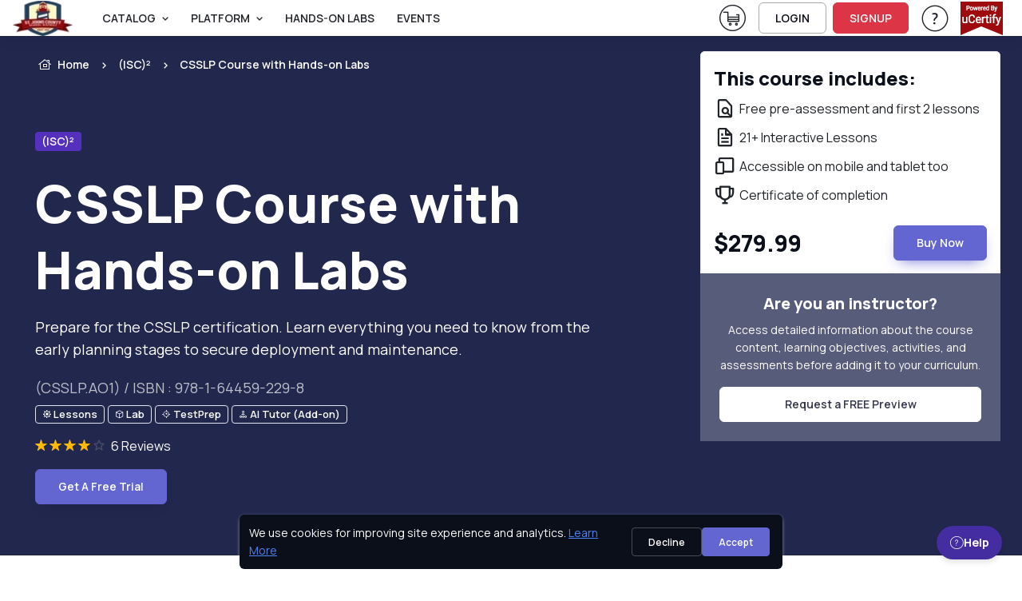

--- FILE ---
content_type: text/html; charset=utf-8
request_url: https://stjohns.ucertify.com/p/csslp-ao1.html
body_size: 32233
content:
<!DOCTYPE html>
<html lang="en" tts-speed="1" tts-voice="Google UK English Male" data-bs-theme="light" enhanced_accessibility="0">
<head>
	
<meta charset="utf-8">
<title>CSSLP Course with Hands-on Labs [ISC2 Cert Training]</title>
<meta name="keywords" content="csslp certification, csslp, isc2 csslp, csslp exam, csslp training " />
<meta name="description" content="Become a certified secure software lifecycle professional with our CSSLP course to pass the exam & master software development practices. " />

<meta name="robots" content="noindex, nofollow" />


<meta name="author" content="uCertify" />
<meta name="copyright" content="uCertify" />
<meta name="twitter:card" content="summary_large_image" />
<meta name="twitter:site" content="@flickr" />
<meta name="twitter:title" content="CSSLP Course with Hands-on Labs [ISC2 Cert Training] -uCertify" />
<meta name="twitter:description" content="csslp certification, csslp, isc2 csslp, csslp exam, csslp training " />
<meta property="og:title" content="CSSLP Course with Hands-on Labs [ISC2 Cert Training] -uCertify"/>
<meta name="msvalidate.01" content="54A3AC7EE4E66CCC1E8A096A736C8C60" />
<meta property="og:image" content="https://stjohns.ucertify.com/layout/themes/bootstrap4/ux/images/webpage/homepage/all-courses-og.png" />
<meta name="twitter:image" content="https://stjohns.ucertify.com/layout/themes/bootstrap4/ux/images/webpage/homepage/all-courses-og.png" />

<meta property="og:site_name" content="uCertify"/>
<meta property="og:description" content="Become a certified secure software lifecycle professional with our CSSLP course to pass the exam & master software development practices. "/>
      <link rel="canonical" href="https://stjohns.ucertify.com/p/csslp-ao1.html" />
  

<!-- Viewport -->
<meta name="viewport" content="width=device-width, initial-scale=1">

<!-- Favicon and Touch Icons -->
<link rel="shortcut icon" type="image/x-icon" href="https://stjohns.ucertify.com/favicon.ico" />

<!-- Vendor Styles -->

<link rel="stylesheet" media="screen" href="https://stjohns.ucertify.com/layout/themes/bootstrap4/website/assets/vendor/swiper/swiper-bundle.min.css">

<!-- Main Theme Styles + Bootstrap -->


<script src="https://code.jquery.com/jquery-3.7.1.min.js"></script>
<script src="https://cdn.jsdelivr.net/npm/bootstrap@5.3.2/dist/js/bootstrap.bundle.min.js?26122025V" defer></script>
<link href="https://cdn.jsdelivr.net/npm/bootstrap@5.3.2/dist/css/bootstrap.min.css?26122025V" rel="stylesheet"  crossorigin="anonymous" media="print" onload="this.media='all'">
<link rel="stylesheet" href="https://stjohns.ucertify.com/layout/themes/bootstrap4/ux/css/icomoon_purged.min.css?26122025V" type="text/css"/>
<link rel="stylesheet" href="https://stjohns.ucertify.com/layout/themes/bootstrap4/ux/css/custom_css_purged.min.css?26122025V" type="text/css"/>
<link rel="stylesheet" media="screen" href="https://stjohns.ucertify.com/layout/themes/bootstrap4/website/assets/css/theme_purged.min.css?26122025V">
<link rel="stylesheet" media="screen" href="https://stjohns.ucertify.com/layout/themes/bootstrap4/website/assets/css/web_css_purged.min.css?26122025V">

<link rel="preconnect" href="https://fonts.googleapis.com">
<link rel="preconnect" href="https://fonts.gstatic.com" crossorigin>
<link href="https://fonts.googleapis.com/css2?family=Manrope:wght@200..800&display=swap" rel="stylesheet">
<!-- Page loading styles (changes)-->
<style>
  html {
    scroll-behavior: smooth;
  }
  #main-page {
    padding-bottom: 0.0000rem !important;
  }
  .lazy-bg {
  background-color: #f0f0f0;
  }
  .consent-hidden {
   display: none !important;
  }
</style>

<!-- Theme mode -->
<script>
  let mode = window.localStorage.getItem('mode'),
      root = document.getElementsByTagName('html')[0];
  if (mode !== null && mode === 'dark') {
    root.classList.add('dark-mode');
  } else {
    root.classList.remove('dark-mode');
  }
</script>
<!-- HEAD: Push consent defaults BEFORE GTM loads -->
<script>
window.dataLayer = window.dataLayer || [];

// Default denied for privacy (FERPA-safe)
window.dataLayer.push({
  event: "consent_default",
  consent: {
    ad_storage: "granted",
    analytics_storage: "granted",
    functionality_storage: "granted",
    security_storage: "granted"
  }
});

// Lazy-load GTM based on cookie / consent
(function(){
  function getCookie(name){
    const m = document.cookie.match('(?:^|;)\\s*'+name+'=([^;]*)');
    return m ? decodeURIComponent(m[1]) : null;
  }

  const consent = getCookie("uc_consent");
  let gtmLoaded = false;

  function loadGTM(){
    if(gtmLoaded) return;
    gtmLoaded = true;

    (function(w,d,s,l,i){
      w[l] = w[l] || [];
      w[l].push({'gtm.start': new Date().getTime(), event:'gtm.js'});
      let f = d.getElementsByTagName(s)[0],
          j = d.createElement(s),
          dl = l != 'dataLayer' ? '&l=' + l : '';
      j.async = true;
      j.src = 'https://www.googletagmanager.com/gtm.js?id=' + i + dl;
      f.parentNode.insertBefore(j,f);
    })(window,document,'script','dataLayer','GTM-K698DK8J');
  }

  // If user accepted earlier → load GTM immediately
  if(consent === "granted"){
    loadGTM();
    return;
  }

  // Otherwise lazy load on interaction or after 5s
  ["scroll","mousemove","touchstart","keydown"].forEach(e =>
    window.addEventListener(e, loadGTM, { once:true, passive:true })
  );
  setTimeout(loadGTM, 5000);
})();
</script>


</head>
<body class="settings_themes light" style="">
	<!-- Google Tag Manager (noscript) -->
	<noscript><iframe src="https://www.googletagmanager.com/ns.html?id=GTM-K698DK8J" height="0" width="0" style="display:none;visibility:hidden"></iframe></noscript>
	<!-- End Google Tag Manager (noscript) -->
	<div class="show_msg" style="position: fixed;top:0.0000rem;width:100%;z-index:111111111111111" ></div>
<script>
	$( document ).ready(function() {
					});
	function webShowMsg(msg,bg_color,txt_color='text-dark') {
		var alet_msg = ` <div class="alert alert-${bg_color} subsribe_block  alert-dismissible fade show rounded-0 text-center" role="alert" style="position: fixed;top:0.0000rem;width:100%;z-index:9999">
							<span id="errmsg" class='subsribe_txt ${txt_color}'>${msg}</span>
							<button class="btn-close close_button" onclick="closewebShowMsg()" type="button" ></button>
						</div>`
		$('.show_msg').html(alet_msg);
		setTimeout(()=>{
			closewebShowMsg()
		},3000)
	}
	function closewebShowMsg () {
		$('.subsribe_block').addClass('d-none')
	}
</script>	<!-- File Name: 'pe-content-formatting.tpl' -->
<script>
// default setting
var oldB = 100, 
    oldCMode = "whi", 
    expireTime = 1*30, 
    colorSel = "#main-page",
    oldFF = 'Roboto, Arial, sans-serif',
    headFF = '',
    setting = "_settings_",
    audioState = 'disable';
/** sbs:showbookmarksetting
* bs:bookmark setting
* cbs:close bookmark setting
* bfs:book font size
* bcm: book color mode
* setCMode:set Color mode
* bb:book brightness
* bbr:book brightness range */
$(document).ready(function() {
    $('#container,#cbs').on('click', function() {
        $("#bs").hide();
    });
    $("body").on('click', '.settings_tab a', function() {
        ($(this).parent().attr('id') == 'font_settings_tab') ? $("#restore_default").prop('disabled','') : $("#restore_default").prop('disabled','disabled');
    });
    $("body").on('click', '.increase, .decrease', function() {
        var sel = $(this).parent().find("input");
        var a = parseInt(sel.val());
        if (a >= parseInt(sel.attr("min")) && a <= parseInt(sel.attr("max"))) { 
            $(this).hasClass("icomoon-plus") ? sel.val(a+1).change() : sel.val(a-1).change();
        }
    });
    if ($.cookie(setting + "fontfamily") != null) {
        oldFF = $.cookie(setting + "fontfamily");
        oldFF = oldFF.replaceAll('+', ' ');
        $(headFF).css('font-family', oldFF);
        if (typeof setFontFamily == "function") {
            setFontFamily(oldFF, setting);
        } else {
            // console.warn("setFontFamily is not defined");
        }
    }   
    if ($.cookie(setting + "audio") != null) {
        audioState = $.cookie(setting + "audio");
        if (typeof setAudioButton == "function") {
            setAudioButton(audioState, setting);
        } else {
            // console.warn("setAudioButton is not defined");
        }
    }
    $(document).on("change", '#ffr', function() {
        if (typeof setFontFamily == "function") {
            setFontFamily("", setting)
        } else {
            // console.warn("setFontFamily is not defined");
        }
    });
    $(document).on('click', '.c_mode .btn', function() {
        $(this).hasClass("active") ? $(this).removeClass("active") : $(".c_mode .btn").removeClass("active"), $(this).addClass("active");
        if (typeof setCMode == "function") {
            setCMode($(this).attr("id"), setting);
        } else {
            // console.warn("setCMode is not defined");
        }
	});
    if (($("#manage_settg").length > 0) || ($(".manage_settg").length > 0)){
        $("nav .font-body ul #sbs").css("display", "none");
    }
});
</script>
	<div  id="main-page" mode="light" style="">
					<!-- 
*  File-Name  : website-top.tpl
*  Detail     : header of website
*  Area       : ucertify
-->
<header id="mainbar" class="header p-0 navbar navbar-expand-xl navbar-stuck zindex-1050 position-fixed w-100">
    <div class="container-fluid px-3">
					<a href="https://stjohns.ucertify.com/" class="navbar-brand py-0">
				<img src="//s3.amazonaws.com/jigyaasa_content_static/org_logo/final.png" class="height44">
			</a>
			        <div id="navbarNav" role="navigation" class="offcanvas offcanvas-end zindex-1050">
            <div class="offcanvas-header border-bottom">
                <p class="h5 offcanvas-title">
                    Menu
                </p>
                <button type="button" class="btn-close" data-bs-dismiss="offcanvas" aria-label="Close"></button>
            </div>
            <div class="offcanvas-body">
				<div class="d-flex flex-column flex-xl-row align-items-center">
					<div class="col d-flex align-items-center flex-nowrap flex-row-reverse">
						<ul class="navbar-nav me-auto mb-2 mb-xl-0 header-menus header_menus align-items-xl-center font-14">
																								<li class="nav-item dropdown">
										<a href="#" class="nav-link dropdown-toggle text-uppercase text-body" data-bs-toggle="dropdown">
											Catalog
										</a>
										<ul class="dropdown-menu">
																						<li class="">
													<a    href="https://stjohns.ucertify.com/p/catalog.html" class="d-flex dropdown-item ">
														<span class="icomoon-browser-title s5 me-3 d-flex align-items-center justify-content-center" style="width:1.8750rem;"></span>
														<span class="font-weight-bold">Browse Catalog</span>
													</a>
																									</li>
																						<li class="">
													<a    href="https://stjohns.ucertify.com/p/career-track.html" class="d-flex dropdown-item ">
														<span class="icomoon-career-track1 s5 me-3 d-flex align-items-center justify-content-center" style="width:1.8750rem;"></span>
														<span class="font-weight-bold">Skills & Career Tracks</span>
													</a>
																									</li>
																						<li class="">
													<a    href="https://stjohns.ucertify.com/p/industry-certification.html" class="d-flex dropdown-item ">
														<span class="icomoon-industry-certification1 s5 me-3 d-flex align-items-center justify-content-center" style="width:1.8750rem;"></span>
														<span class="font-weight-bold">Industry Certifications</span>
													</a>
																									</li>
																						<li class="">
													<a    href="https://stjohns.ucertify.com/p/ucertify-certification.html" class="d-flex dropdown-item ">
														<span class="icomoon-industry-certification s5 me-3 d-flex align-items-center justify-content-center" style="width:1.8750rem;"></span>
														<span class="font-weight-bold">uCertify Certifications</span>
													</a>
																									</li>
																						<li class="">
													<a    href="https://stjohns.ucertify.com/p/course-library.html" class="d-flex dropdown-item ">
														<span class="icomoon-library3 s5 me-3 d-flex align-items-center justify-content-center" style="width:1.8750rem;"></span>
														<span class="font-weight-bold">Choose Your Library</span>
													</a>
																									</li>
																						<li class="">
													<a    href="https://stjohns.ucertify.com/p/exam-vouchers.html" class="d-flex dropdown-item ">
														<span class="icomoon-ticket s5 me-3 d-flex align-items-center justify-content-center" style="width:1.8750rem;"></span>
														<span class="font-weight-bold">Exam Vouchers</span>
													</a>
																									</li>
																					</ul>
									</li>
																																<li class="nav-item dropdown">
										<a href="#" class="nav-link dropdown-toggle text-uppercase text-body" data-bs-toggle="dropdown">
											PLATFORM
										</a>
										<ul class="dropdown-menu">
																						<li class="">
													<a    href="https://stjohns.ucertify.com/products/learn.html" class="d-flex dropdown-item ">
														<span class="icomoon-learn-44px s5 me-3 d-flex align-items-center justify-content-center" style="width:1.8750rem;"></span>
														<span class="font-weight-bold">uCertify Learn Platform</span>
													</a>
																									</li>
																						<li class="">
													<a    href="https://stjohns.ucertify.com/products/lessons.html" class="d-flex dropdown-item ">
														<span class="icomoon-lesson2 s5 me-3 d-flex align-items-center justify-content-center" style="width:1.8750rem;"></span>
														<span class="font-weight-bold">Interactive Lessons</span>
													</a>
																									</li>
																						<li class="dropdown">
													<a data-bs-toggle="dropdown"   href="https://stjohns.ucertify.com/products/labs.html" class="d-flex dropdown-item product_link dropdown-toggle ">
														<span class="icomoon-lab-44px s5 me-3 d-flex align-items-center justify-content-center" style="width:1.8750rem;"></span>
														<span class="font-weight-bold">Hands-on Labs</span>
													</a>
																											<ul class="dropdown-menu">
																															<li>
																	<a href="https://stjohns.ucertify.com/products/live-lab.html" class="text-capitalize dropdown-item d-flex">
																		<span class="icomoon-live-lab3 s5 me-3 d-flex align-items-center justify-content-center" style="width:1.8750rem;" ></span>
																		<span class="font-weight-bold">LiveLAB</span>
																	</a>
																</li>
																															<li>
																	<a href="https://stjohns.ucertify.com/products/cloud-lab.html" class="text-capitalize dropdown-item d-flex">
																		<span class="icomoon-cloud-lab1 s5 me-3 d-flex align-items-center justify-content-center" style="width:1.8750rem;" ></span>
																		<span class="font-weight-bold">CloudLAB</span>
																	</a>
																</li>
																															<li>
																	<a href="https://stjohns.ucertify.com/products/cyber-range.html" class="text-capitalize dropdown-item d-flex">
																		<span class="icomoon-cyber-range-icon s5 me-3 d-flex align-items-center justify-content-center" style="width:1.8750rem;" ></span>
																		<span class="font-weight-bold">CyberRange</span>
																	</a>
																</li>
																															<li>
																	<a href="https://stjohns.ucertify.com/products/coding-lab.html" class="text-capitalize dropdown-item d-flex">
																		<span class="icomoon-coding-lab1 s5 me-3 d-flex align-items-center justify-content-center" style="width:1.8750rem;" ></span>
																		<span class="font-weight-bold">CodingLAB</span>
																	</a>
																</li>
																															<li>
																	<a href="https://stjohns.ucertify.com/products/hardware-sim.html" class="text-capitalize dropdown-item d-flex">
																		<span class="icomoon-hardware-simulation1 s5 me-3 d-flex align-items-center justify-content-center" style="width:1.8750rem;" ></span>
																		<span class="font-weight-bold">HardwareSIM</span>
																	</a>
																</li>
																															<li>
																	<a href="https://stjohns.ucertify.com/products/software-sim.html" class="text-capitalize dropdown-item d-flex">
																		<span class="icomoon-software-simulation s5 me-3 d-flex align-items-center justify-content-center" style="width:1.8750rem;" ></span>
																		<span class="font-weight-bold">SoftwareSIM</span>
																	</a>
																</li>
																															<li>
																	<a href="https://stjohns.ucertify.com/products/scenario-sim.html" class="text-capitalize dropdown-item d-flex">
																		<span class="icomoon-Scenario-Sim1 s5 me-3 d-flex align-items-center justify-content-center" style="width:1.8750rem;" ></span>
																		<span class="font-weight-bold">ScenarioSIM</span>
																	</a>
																</li>
																															<li>
																	<a href="https://stjohns.ucertify.com/products/math-lab.html" class="text-capitalize dropdown-item d-flex">
																		<span class="icomoon-math-lab s5 me-3 d-flex align-items-center justify-content-center" style="width:1.8750rem;" ></span>
																		<span class="font-weight-bold">MathLAB</span>
																	</a>
																</li>
																															<li>
																	<a href="https://stjohns.ucertify.com/products/smart-chat.html" class="text-capitalize dropdown-item d-flex">
																		<span class="icomoon-instant-chat s5 me-3 d-flex align-items-center justify-content-center" style="width:1.8750rem;" ></span>
																		<span class="font-weight-bold">SmartChat</span>
																	</a>
																</li>
																													</ul>
																									</li>
																						<li class="">
													<a    href="https://stjohns.ucertify.com/products/testprep.html" class="d-flex dropdown-item ">
														<span class="icomoon-testprep-or-practice-test s5 me-3 d-flex align-items-center justify-content-center" style="width:1.8750rem;"></span>
														<span class="font-weight-bold">Gamified TestPrep</span>
													</a>
																									</li>
																						<li class="">
													<a    href="https://stjohns.ucertify.com/products/ai-tutor.html" class="d-flex dropdown-item ">
														<span class="icomoon-roster s5 me-3 d-flex align-items-center justify-content-center" style="width:1.8750rem;"></span>
														<span class="font-weight-bold">AI Tutor</span>
													</a>
																									</li>
																						<li class="">
													<a    href="https://stjohns.ucertify.com/products/create.html" class="d-flex dropdown-item ">
														<span class="icomoon-create-44px s5 me-3 d-flex align-items-center justify-content-center" style="width:1.8750rem;"></span>
														<span class="font-weight-bold">Create</span>
													</a>
																									</li>
																						<li class="">
													<a    href="https://stjohns.ucertify.com/products/proctoring.html" class="d-flex dropdown-item ">
														<span class="icomoon-shield s5 me-3 d-flex align-items-center justify-content-center" style="width:1.8750rem;"></span>
														<span class="font-weight-bold">Proctor</span>
													</a>
																									</li>
																						<li class="">
													<a    href="https://stjohns.ucertify.com/products/app.html" class="d-flex dropdown-item ">
														<span class="icomoon-learn-smart-app-44px s5 me-3 d-flex align-items-center justify-content-center" style="width:1.8750rem;"></span>
														<span class="font-weight-bold">Mobile App</span>
													</a>
																									</li>
																					</ul>
									</li>
																																<li class="nav-item">
									   										<a  href="https://stjohns.ucertify.com/products/labs.html"  class="nav-link text-body text-uppercase text-truncate ">
											Hands-On Labs
										</a>
									</li>
																																<li class="nav-item">
									   										<a  href="https://stjohns.ucertify.com/about/events.html"  class="nav-link text-body text-uppercase text-truncate ">
											Events
										</a>
									</li>
																					</ul>
						<form class="col me-3 mb-2 mb-xl-0 d-none search_bar" role="search" id="searchBox" onsubmit="return false" method="get">
							<div class="w-100 input-group position-relative">
								<input class="form-control height35 rounded-start" value="" id="search_all_title" type="text" placeholder="Search Titles..." autocomplete="off">
								<button class="btn height35 header_btn search_button btn-outline-primary rounded-end p-2"><span class="icomoon-search-3 s3"></span> </button>
								<ul class="list-group rounded-0 position-absolute overflow-auto bg-body w-100 d-none search_data zindex-1050" style="top: 2.1875rem;max-height: 25.0000rem;">
								</ul>
							</div>
						</form>
					</div>
					<div class="col-12 col-xl-auto d-flex flex-column flex-xl-row align-items-xl-center">
																			<div class="me-xl-3 mt-1 d-inline-block">
								<a href="https://stjohns.ucertify.com/cart/?buy="  class="text-body d-block">
									<span class="icomoon-cart-new-1 s7 position-relative d-none d-xl-inline">
										<sup id="total_cart_item" class="rounded-circle text-light bg-danger position-absolute h justify-content-center align-items-center fw-semibold pb-1" style="font-size:0.9375rem;top:-4px;left:1.5000rem;width:1.2500rem;height:1.2500rem;"></sup>
									</span>
									<span class="visually-hidden">View Cart</span> <!-- Add this span for screen readers -->
								</a>
							</div>
																											<a href="https://stjohns.ucertify.com/login.php" class="btn btn-outline-dark login-btn btn-sm fs-sm rounded d-inline-flex me-xl-2 mb-2 mb-xl-0" rel="noopener">
									LOGIN
								</a>
								<a href="https://stjohns.ucertify.com/login.php?func=signup" class="btn btn-danger btn-sm fs-sm rounded d-inline-flex me-xl-3 mb-2 mb-xl-0"  rel="noopener">
									SIGNUP
								</a>
																																 							<div class="dropdown me-xl-3">
								<a href="#" class="nav-link align-middle text-body"  rel="noopener" data-bs-toggle="dropdown" aria-expanded="false">
									<span class="icomoon-help-new-1 s7 d-none d-xl-inline"></span>
									<span class="btn btn-primary btn-sm fs-sm w-100 rounded d-inline-block d-xl-none mb-2">Help & Support</span>
									<span class="visually-hidden">Help & Support</span> 
								</a>
								<ul class="dropdown-menu dropdown-menu-end text-body">
																														<a 
												target="" 
												href="https://stjohns.ucertify.com/support.php"
												class="dropdown-item text-capitalize text-body">
												Help & Support
											</a>
																				
																															<button onClick="openAccessibilityModal()" class="dropdown-item text-capitalize text-body">
													Accessibility
												</button>
																				
																														<a 
												target="" 
												href="https://stjohns.ucertify.com/about/customer-feedback.html"
												class="dropdown-item text-capitalize text-body">
												Testimonials
											</a>
																				
																	</ul>
							</div>
																			<div>
								<a href="#" onClick = "return false;" >
									<img loading="lazy" src="https://stjohns.ucertify.com/layout/themes/bootstrap4/images/logo/poweredby_ucertify.png" class="img-fluid" alt="powered by uCertify">
								</a>
							</div>
											</div>
				</div>
            </div>
        </div>
        <div class="d-flex align-items-center ">
                     <div class=" me-2 pt-1">
	     <a href="https://stjohns.ucertify.com/cart/?buy="  class="text-body">
	         <span class="icomoon-cart-new-1 s6 position-relative  d-xl-none">
	         <sup id="total_cart_item_mobile" class="rounded-circle text-light bg-danger position-absolute h justify-content-center align-items-center fw-semibold" style="font-size:0.6250rem;top:-4px;left:1.2500rem;width:1.1250rem;height:1.1250rem;padding-bottom: 0.1250rem;"></sup>
	         </span>
	         <span class="visually-hidden">View Cart</span>
	         <!-- Add this span for screen readers -->
	     </a>
         </div>
	   
        <button type="button" class="navbar-toggler" data-bs-toggle="offcanvas" data-bs-target="#navbarNav" aria-controls="navbarNav" aria-expanded="false" aria-label="Toggle navigation">
            <span class="navbar-toggler-icon"></span>
        </button>
        </div>
    </div>
</header>
    <!--
    File     : 'video-modal.tpl'
    Details  : 'for video play'
    Area     : 'uCertfiy'
-->
<div class="modal zindex-1060 fade" id="video-modal" tabindex="-1" role="dialog" aria-labelledby="exampleModalLabel" aria-hidden="true">
	<div class="modal-dialog modal-dialog-centered modal-lg video_modal" role="document">
			<div class="modal-content">
				<div class="modal-body p-3 pt-2">
					<div class="d-flex justify-content-end mb-2">
					<button type="button" class="btn-close" data-bs-dismiss="modal" aria-label="Close" data-bs-toggle="tooltip" title="Close"></button>
				  
					</div>
						<!-- 16:9 aspect ratio -->
					<div class="ratio ratio-16x9">
						<iframe class="embed-responsive-item" src="" id="video"  allowscriptaccess="always" allow="autoplay"></iframe>
					</div>
				</div>
			</div>
	</div>
</div> 
<script>
	let show_hide_search_input = '';
	if(show_hide_search_input == 1) {
		$('.search_bar').removeClass('d-none')
	} else if (!$('.search_bar').hasClass('d-none') && show_hide_search_input == 0) {
    	$('.search_bar').addClass('d-none');
	}

	$(document).ready(function() {
		$('.request_demo').on('click', function() {
		if($('#instructor-evaluation-modal').length>0) {
		$('#instructor-evaluation-modal').modal('show');
		}  else{
		activate(2);
		$.get("https://stjohns.ucertify.com/index.php?func=get_request_demo&page=",function(data){
			$('body').append(data);
			$('#instructor-evaluation-modal').modal('show');
			activate(0);
		})
		}
	})

		// using deboung method to reduce number of api hits when using search with keyboard type.
		function debounce(func, delay) {
        let timeoutId;
        return function(...args) {
            clearTimeout(timeoutId);
            timeoutId = setTimeout(() => {
            func.apply(this, args);
            }, delay);
        };
    }
	const debounceSearch = debounce(search, 500);
		$("#shop_by_ucertify,.catelog_modal,.career_track_modal").on('click', async function(event) {
			let __this = this;
			$('.header-menus').addClass('d-none')
			$('.search_bar').removeClass('d-none')
			event.stopPropagation();
			if($('#modalId').length>0) {				
				$('#modalId').show();
				$('#modalId').addClass('show');
				$('body').append('<div class="modal-backdrop fade show"></div>')
				console.log('modelif');
			} else {
				activate(2);				
			    await  $.get("https://stjohns.ucertify.com/index.php?func=catalog_data", function (data) {
				$('#mainbar').after(data);
				$('#modalId').show();
				$('#modalId').addClass('show');
				$('body').css('overflow', 'hidden');
				$('body').append('<div class="modal-backdrop fade show"></div>')
				activate(0);
				console.log('modelelse');
			});
			}
			if($(__this).hasClass('catelog_modal')) {
				$('#career_tab a').removeClass('active')
				$('#industry_tab a').addClass('active')
				$('#industry_cer').addClass('active show')
				$('#career_track').removeClass('active show')
				let certifi_name = $(__this).attr('certifi_name');
				if(certifi_name) {
					$('.industry_link.active.show').removeClass('active show')
					$('.industry_link').removeClass('active')
					$('.industry_link.'+certifi_name).addClass('active')
					$('#'+certifi_name).addClass('active show')
				}
			}
			if($(__this).hasClass('career_track_modal')) {
					$('#industry_tab a').removeClass('active')
					$('#industry_cer').removeClass('active show')
					$('#career_tab a').addClass('active')
					$('#career_track').addClass('active show')
					let career_track_name = $(__this).attr('career_track')
					if(career_track_name) {
						$('.career_link.active').removeClass('active')
						$('.career_'+career_track_name).addClass('active')
						$('.career_tabpane.active.show').removeClass('active show')
						$('#career_'+career_track_name).addClass('active show')
					} else{
						$('.career_link.active').click()
					}

			}
		});

		$('.search_button').on('click', function() {
			var term = $('#search_all_title').val();
			window.open("https://stjohns.ucertify.com/p/?search="+term);
		})
		$('.product_link').on('click',function(){
			window.open("https://stjohns.ucertify.com/products/labs.html","_self");
		})

		$('#search_all_title').keydown(function(event) {
			const search_indu = document.getElementById('search_all_title');
	     	search_indu.addEventListener('keydown', ()=>debounceSearch(event));
		})

		$(document).click(function() {
			$('.search_data').addClass('d-none')
		});

		$(".search_data, #search_all_title").click(function(e) {
			e.stopPropagation();
		});
	});

	

	function openAccessibilityModal() {
		var a = !!navigator.platform.match(/(Mac|iPhone|iPod|iPad)/i);
		let baseUrl = "https://stjohns.ucertify.com/";
		if ($("#modal-keyboard").length) {
			$("#modal-keyboard").modal('show');
		} else {
			activate(1);
			$.post(baseUrl + "web/app/index.php?func=get_keyboard_modal&ajax=1", function (data) {
				$("body").prepend(data);
				$("#modal-keyboard").modal('show');
				activate(0);
			});
		}
	}
	const search = (event) => {
			const term = event.target.value;
			if(term == '') return;
			$.get("https://stjohns.ucertify.com/web/courses/search.php?term="+term,function(data){
			var obj = JSON.parse(data)
			if (obj.length > 0) {
				var course = '';
				for (var i in obj) {
					course += `
						<li class="list-group-item">
							<a aria-hidden="true" class="row mx-0" href="${obj[i].link}">
								<div class="col-auto p-0 d-flex">
									<div>
										<img loading="lazy" alt="${obj[i].label}" class="rounded-1 height50" src="${obj[i].picture}" width="6.2500rem">
									</div>
								</div>
								<div class="col">
									<div class="h6 mb-1">${obj[i].label}</div>
									<div>
										<small>
											<div aria-hidden="true" class="text-muted fs-6 text-body">${obj[i].crn}</div>
										</small>
									</div>
								</div>
							</a>
						</li>
					`;
				}
				$('.search_data').html(course);
				$('.search_data').removeClass('d-none');
			}
		})
}
</script>
<script>
document.querySelectorAll('.dropdown-toggle').forEach(toggle => {
  toggle.addEventListener('keydown', e => {
    if (e.key === 'Enter' || e.key === ' ') {
      e.preventDefault();
      toggle.click();
    }
  });
});
</script>
		
		<main class="margin-nav-top">
			<div><!-- 
*  File-Name  : product_page.tpl
*  Detail     : Product page
*  Area       : ucertify
-->
	


<section>
	<section class="position-relative jarallax pb-xl-3" id="product_page" data-jarallax="" data-speed="0.4" data-bs-theme="dark">
		<!-- Parallax img -->
		<!-- Overlay bg -->
		<div class="position-absolute top-0 start-0 w-100 h-100 opacity-90 zindex-1 " style="background: #0A0F3A;">
			<div class="card-body p-md-5 p-4 bg-size-cover"></div>
		</div>

		<div class="container position-relative zindex-5 pb-5">
			<!-- Breadcrumb -->
			<nav class="py-4" aria-label="breadcrumb">
				<ol class="breadcrumb mb-0">
					<li class="breadcrumb-item">
						<a class="text-white" href="https://stjohns.ucertify.com/"><i class="icomoon-home-without-circle fs-lg me-1"></i>Home</a>
					</li>
											<li class="breadcrumb-item">
							<a class="text-white" target="_blank" href="https://stjohns.ucertify.com/p/(isc)²/catalog.html">
								(ISC)²
							</a>
						</li>
										<li class="breadcrumb-item active text-white" tabindex="0" aria-current="page">
						<span class="text-truncate width160 w-md-100">
							CSSLP Course with Hands-on Labs
						</span>
					</li>
				</ol>
			</nav>
							<!-- Badges -->
				<div class="d-flex pt-3 pb-4 py-sm-4 pt-lg-5">
					<span class="badge bg-primary fs-sm me-2">
						<a class="text-white" target="_blank" href="https://stjohns.ucertify.com/p/(ISC)².html">
							(ISC)²
						</a>
					</span>
				</div>
						<!-- Title -->
			 
			<h1 tabindex="0" class="col-lg-8 text-white display-3" role="heading" aria-level="1">
				CSSLP Course with Hands-on Labs
							</h1>
			    
				<p tabindex="0" class="col-lg-7 text-white fs-lg" role="note">
					Prepare for the CSSLP certification. Learn everything you need to know from the early planning stages to secure deployment and maintenance. 
				</p>
			 
            			<span tabindex="0" class="fs-lg text-light opacity-70">(CSSLP.AO1) 
				/ ISBN : 978-1-64459-229-8			</span>
			<div>
				<div class="mb-3 d-flex flex-wrap col-md-7">
																																													<div tabindex="0" class="badge bg-transparent border p-2 py-1 me-1 mt-2 d-inine-flex align-items-center">
								<i role="img" class="icomoon-lesson-sm fs-8"></i>
								<div class="d-inline-block align-top">Lessons </div>
							</div>
																																														<div tabindex="0" class="badge bg-transparent border p-2 py-1 me-1 mt-2 d-inine-flex align-items-center">
								<i role="img" class="icomoon-lab-sm fs-8"></i>
								<div class="d-inline-block align-top">Lab </div>
							</div>
																																																																				<div tabindex="0" class="badge bg-transparent border p-2 py-1 me-1 mt-2 d-inine-flex align-items-center">
								<i role="img" class="icomoon-testprep-sm fs-8"></i>
								<div class="d-inline-block align-top">TestPrep </div>
							</div>
																																														<div tabindex="0" class="badge bg-transparent border p-2 py-1 me-1 mt-2 d-inine-flex align-items-center">
								<i role="img" class="icomoon-instructor-sm fs-8"></i>
								<div class="d-inline-block align-top">AI Tutor  (Add-on)</div>
							</div>
																																										</div>
																		<div class="d-flex justify-content-between align-items-center border-sm-end my-3">
														<div>
							<span tabindex="0" class="text-nowrap me-1">
																<i class="icomoon-16px-star-2 text-warning"></i>
																<i class="icomoon-16px-star-2 text-warning"></i>
																<i class="icomoon-16px-star-2 text-warning"></i>
																<i class="icomoon-16px-star-2 text-warning"></i>
																								<i class="icomoon-bx-star text-muted opacity-75"></i>
															</span>
							<span tabindex="0" class="text-light">
								6 
																	Reviews
															</span>
							</div>
					</div>
											</div>
									<a href="https://stjohns.ucertify.com/app/?func=load_course&course=CSSLP.AO1" class="btn btn-primary shadow-secondary text-capitalize">Get A Free Trial</a>
						</div>
		
	</section>
</section>

<div class="container">
				<div class="row d-block d-lg-none ">
			<!-- Sidebar (Course summary) -->
			<aside class="col-12 col-md-8 col-lg-4 mx-auto mx-lg-0 order-lg-2 mt-2">
				<div class="position-sticky top-0">
					<div class="pt-lg-5 mt-md-3">
						<div class="card border-0 product-card p-0 rounded-2">
							<div class="card-body p-3 border border-bottom-0 rounded-2 rounded-bottom-0">
								<h2 class="h5 mb-2" tabindex="0" role="heading" aria-level="2">This course includes:</h2>
								<div>
									<div tabindex="0" class="d-flex align-items-center mb-2">
										<span class="icomoon-bx-file-find fs-3"></span>
										<span class="ms-1">Free pre-assessment and first 2 lessons</span>
									</div>
																			<div tabindex="0" class="d-flex align-items-center mb-2">
											<span class="icomoon-bx-slideshowspan">
											<span class="ms-1">
																								21+ Interactive Lessons
																																			</span>
										</div>
																											<div tabindex="0" class="d-flex align-items-center mb-2">
										<span class="icomoon-bx-devices fs-3"></span>
										<span class="ms-1">Accessible on mobile and tablet too</span>
									</div>
									<div tabindex="0" class="d-flex align-items-center mb-2">
										<span class="icomoon-bx-trophy fs-3"></span>
										<span class="ms-1">Certificate of completion</span>
									</div>
								</div>
									<div class="d-flex align-items-center my-4 justify-content-between">
																					<div class="d-flex justify-content-between align-items-center w-100">
																									<span class="h3 mb-0">
														$279.99
													</span>
																							</div>
											<a tabindex="0" href="https://stjohns.ucertify.com/p/?course_configuration=CSSLP.AO1" class="btn btn-primary mb-0 shadow-primary">Buy Now</a>
																			</div>
									<div>
																			<div>
									</div>
									<div class="list-unstyled mb-0 pb-0">
										<div class="d-flex align-items-center request_demo_form justify-content-center mt-0">
											<div class="border-0 w-100 d-flex justify-content-center flex-column p-4 rounded-bottom-0" style="background-color:#585C7B">
												<h2 class="h5 m-0 text-light text-center mb-2" tabindex="0" role="heading" aria-level="2">Are you an instructor? </h2>
												<p class="m-0 fs-sm text-light text-center mb-3" tabindex="0" role="note">Access detailed information about the course content, learning objectives, activities, and assessments before adding it to your curriculum.</p>
												<button class="request_demo_form btn btn-light text-center">Request a FREE Preview</button>
											</div>
										</div>
																													</div>
							</div>
						</div>
					</div>
			</aside>
		</div>
		<div class="col-xl-7 col-lg-6">
			<div id="scrollNavLinks" class="w-100 p-2 nav navbar-sticky top-nav z-3 bg-light d-none d-lg-block">
				<ul class="nav nav-tabs-alt container mb-0 px-0" role="tablist">
					<li class="mb-1 w-100 course_name_d_none d-none">
						<h2 class="mb-0">
							CSSLP Course with Hands-on Labs
						</h2>
					</li>
					<li class="nav-item mb-0" role="presentation">
						<a href="#course_about" class="nav-link text-nowrap text-capitalize" role="tab" tabindex="0">About</a>
					</li>
											<li class="nav-item mb-0" role="presentation">
							<a href="#lesson_plan" class="nav-link text-nowrap text-capitalize" role="tab" tabindex="0">Lessons</a>
						</li>
																<li class="nav-item mb-0" role="presentation">
							<a href="#lab_add_on" class="nav-link text-nowrap text-capitalize" role="tab" tabindex="0">
																	Labs
															</a>
						</li>
																					<li class="nav-item mb-0" role="presentation">
							<a href="#customer_comments" class="nav-link text-nowrap text-capitalize" role="tab" tabindex="0">Testimonials</a>
						</li>
																<li class="nav-item mb-0" role="presentation">
							<a href="#product_faq" class="nav-link text-nowrap text-capitalize" role="tab" tabindex="0">FAQs</a>
						</li>
																<li class="nav-item mb-0" role="presentation">
							<a href="#similar_courses" class="nav-link text-nowrap text-capitalize" role="tab" tabindex="0">Related</a>
						</li>
									</ul>
				<div class="w-100 mx-2 d-flex align-items-center mt-2 justify-content-between d-md-none">
											<div class="d-flex justify-content-between align-items-center w-100">
															<span class="h3 mb-0">
									$279.99
								</span>
													</div>
						<a tabindex="0" href="https://stjohns.ucertify.com/p/?course_configuration=CSSLP.AO1" class="btn btn-primary mb-0 shadow-primary">Buy Now</a>
									</div>
			</div>
		</div>
</div>

<div   data-bs-smooth-scroll="true" class="p-2 rounded-2" tabindex="0">
<section class="container pt-2 tab-pane" id="course_about">
		<!-- Content -->
										<!--
    File     : 'what_you_will_get_course.tpl'
    Details  : 'for product and instructor led page'
    Area     : 'uCertfiy'
    Impact   : Product Page, About Section
-->


<section class="col-xl-7 col-lg-6 order-md-1 mb-5">
      <h2 tabindex="0" role="heading" aria-level="2"><span class="text-primary">About</span> This Course</h2>
			<div tabindex="0" class="pb-4 ">
         <p> <p>Discover the fully-composed, CSSLP course, designed to help you conquer the exam seamlessly. Get access to over 300 collections of curated practice questions, covering all eight domains, including secure software concepts, secure software requirements &amp; many more. </p>

<p>Go beyond basic security awareness and get hands-on with threat modeling, risk management, secure coding, and security testing, just like top-tier software teams do. Then, learn to align your development process with industry standards like OWASP, NIST, and ISO. </p></p>
      </div>
	              <h2 tabindex="0" role="heading" aria-level="2" class="h3 mb-2 pb-0 ">Skills You’ll Get</h2>
                  <div tabindex="0" class=""><ul><li><b>Secure Software Design - </b>Apply threat modeling, attack surface reduction, and secure architecture principles during the design phase. </li><li><b>Defensive Coding Practices -</b> Implement secure coding techniques to prevent vulnerabilities like buffer overflows, injection attacks, and improper error handling. </li><li><b>Risk and Compliance Management -</b> Evaluate risks, align with regulatory standards (e.g., NIST, GDPR), and ensure secure governance across the SDLC.</li><li><b>Secure Deployment and Maintenance –</b> Manage secure software releases, DevOps integration, patching, and ongoing operational security.</li><li><b>General Security Concepts -</b> Understanding the security design tenets & discovering the access control modes.</li></ul></div>
                    
    
                                <div class="position-relative hide_image_on_scroll">
          <button type="button" class="btn p-0 video-btn" data-bs-toggle="modal" data-src="//player.vimeo.com/external/533950850.hd.mp4?s=08e61b88b03c016a54949725ecc4df0eccf41c79&amp;profile_id=174"
            data-bs-target="#video-modal">
            <img
              src="//s3.amazonaws.com/jigyaasa_content_static/CSSLP_000pHx.png"
              alt="CSSLP.AO1 : CSSLP Course with Hands-on Labs"/>
              <div class="position-absolute text-center a" style="top:50%;left:50%;transform:translate(-50%,-50%)">
                  <span
                    class="btn btn-video btn-icon bg-white btn-lg d-flex align-items-center justify-content-center h6"
                    data-bs-toggle="video">
                    <i class="icomoon-bx-play s9"></i>
                    <span class="visually-hidden">Watch Videos</span>
                  </span>
              </div>
          </button>
        </div>

<script>
 $('.video-btn').click(function(){
  $('#video-modal').find('video').css({
    "min-height": "100%",
    "min-width": "100%"
  })
 });
</script>        
  
    <div class="steps steps-sm mt-5" id="sidebar_re">
                <div class="step">
              <div class="step-number">
                <div class="step-number-inner bg-success">
                  <i class=" icomoon-checkbox-tick-thick-24px fs-1 text-white"></i>
                </div>
              </div>
              <div class="step-body mt-4">
                <h3 tabindex="0" class="mb-2 h4" role="heading" aria-level="3">Interactive Lessons</h3>
                <p tabindex="0" class="mb-0" role="note">
                                      21+ Interactive Lessons | 
                                                                          299+ Quizzes | 
                                                        236+ Flashcards | 
                                                        236+ Glossary of terms
                                  </p>
              </div>
          </div>
                        <div class="step">
            <div class="step-number">
              <div class="step-number-inner bg-success">
                <i class=" icomoon-checkbox-tick-thick-24px fs-1 text-white"></i>
                </div>
              </div>
              <div class="step-body mt-4">
                <h3 tabindex="0" class="mb-2 h4" role="heading" aria-level="3">Gamified TestPrep</h3>
                <p tabindex="0" class="mb-0" role="note">
                                      100+ Pre Assessment Questions | 
                                                        2+ Full Length Tests | 
                                                        100+ Post Assessment Questions | 
                                                        200+ Practice Test Questions
                                  </p>
              </div>
            </div>
                        
          </div>
</section>		<div class="d-flex justify-content-center justify-content-sm-start align-items-center mt-4">
			<a target="_blank" class="btn btn-outline-primary" href="https://stjohns.ucertify.com/courses/index.php?action=download_course_desc&format=pdf&course_crn=CSSLP.AO1&refresh=1">
				<span data-bs-toggle="tooltip" role="img" title="Download Course Outline" class="icomoon-24px-download-2 s3 align-middle me-2"></span>
				Download Course Outline
			</a>
		</div>
	</section>

			<section class="container what_you_learn pt-5" id="lesson_plan">
			<div class="col-xl-7 col-lg-6 d-flex justify-content-between flex-wrap">
				<div class="w-100 accordion" id="accordionDefault_lesson">
					<div class="accordion-item border-0">
						<h2 class="accordion-header" id="headingOne_lesson">
							<button class="accordion-button shadow-none fs-2 py-2 fw-bold" type="button" data-bs-toggle="collapse" data-bs-target="#collapseOne_lesson" aria-expanded="true" aria-controls="collapseOne_lesson">Lesson <span class="text-primary ms-2">Plan</span></button>
						</h2>
						
						<div id="collapseOne_lesson" class="accordion-collapse collapse show" data-bs-parent="#accordionDefault_lesson" aria-labelledby="headingOne_lesson">
							<div class="accordion-body px-0">
								<!--
    File     : 'what_you_will_learn_course.tpl'
    Details  : 'for product and instructor led page'
    Area     : 'uCertfiy'
-->
<div class="row pb-3 mt-4">
    <div class="col-12 px-0">

        <div class="steps steps-sm" id="what_faq">
            <!-- Item -->
                         <!-- Initialize a counter for Appendix chapters -->
                                                            <div class="step align-items-start tab_circle_hover">
                    <div class="step-number">
                        <div class="step-number-inner circle_hover">
                                                            <!-- Show numeric chapter number for regular chapters -->
                                1
                                                    </div>
                    </div>
                    <div class="step-body mt-4">
                        <h3 tabindex="0" class="mb-2 fw-semibold h5" role="heading" aria-level="3">Introduction</h3>
                        <ul class="list-unstyled">
                                                                                                                                <li tabindex="0" class="d-flex align-items-start pe-2">
                                        <i class="icomoon-bx-check-circle fs-xl text-primary me-2 mt-1"></i>
                                        Why Focus on Software Development?
                                    </li>
                                                                                                                                                                <li tabindex="0" class="d-flex align-items-start pe-2">
                                        <i class="icomoon-bx-check-circle fs-xl text-primary me-2 mt-1"></i>
                                        The Role of CSSLP
                                    </li>
                                                                                                                                                                <li tabindex="0" class="d-flex align-items-start pe-2">
                                        <i class="icomoon-bx-check-circle fs-xl text-primary me-2 mt-1"></i>
                                        How to Use This Course?
                                    </li>
                                                                                                                                                                <li tabindex="0" class="d-flex align-items-start pe-2">
                                        <i class="icomoon-bx-check-circle fs-xl text-primary me-2 mt-1"></i>
                                        The Examination
                                    </li>
                                                                                                                                                                <li tabindex="0" class="d-flex align-items-start pe-2">
                                        <i class="icomoon-bx-check-circle fs-xl text-primary me-2 mt-1"></i>
                                        CSSLP (2020)
                                    </li>
                                                                                    </ul>
                    </div>
                </div>
                                                            <div class="step align-items-start tab_circle_hover">
                    <div class="step-number">
                        <div class="step-number-inner circle_hover">
                                                            <!-- Show numeric chapter number for regular chapters -->
                                2
                                                    </div>
                    </div>
                    <div class="step-body mt-4">
                        <h3 tabindex="0" class="mb-2 fw-semibold h5" role="heading" aria-level="3">General Security Concepts</h3>
                        <ul class="list-unstyled">
                                                                                                                                <li tabindex="0" class="d-flex align-items-start pe-2">
                                        <i class="icomoon-bx-check-circle fs-xl text-primary me-2 mt-1"></i>
                                        General Security Concepts
                                    </li>
                                                                                                                                                                <li tabindex="0" class="d-flex align-items-start pe-2">
                                        <i class="icomoon-bx-check-circle fs-xl text-primary me-2 mt-1"></i>
                                        Security Models
                                    </li>
                                                                                                                                                                <li tabindex="0" class="d-flex align-items-start pe-2">
                                        <i class="icomoon-bx-check-circle fs-xl text-primary me-2 mt-1"></i>
                                        Adversaries
                                    </li>
                                                                                                                                                                <li tabindex="0" class="d-flex align-items-start pe-2">
                                        <i class="icomoon-bx-check-circle fs-xl text-primary me-2 mt-1"></i>
                                        Lesson Review
                                    </li>
                                                                                    </ul>
                    </div>
                </div>
                                                            <div class="step align-items-start tab_circle_hover">
                    <div class="step-number">
                        <div class="step-number-inner circle_hover">
                                                            <!-- Show numeric chapter number for regular chapters -->
                                3
                                                    </div>
                    </div>
                    <div class="step-body mt-4">
                        <h3 tabindex="0" class="mb-2 fw-semibold h5" role="heading" aria-level="3">Risk Management</h3>
                        <ul class="list-unstyled">
                                                                                                                                <li tabindex="0" class="d-flex align-items-start pe-2">
                                        <i class="icomoon-bx-check-circle fs-xl text-primary me-2 mt-1"></i>
                                        Definitions and Terminology
                                    </li>
                                                                                                                                                                <li tabindex="0" class="d-flex align-items-start pe-2">
                                        <i class="icomoon-bx-check-circle fs-xl text-primary me-2 mt-1"></i>
                                        Types of Risk
                                    </li>
                                                                                                                                                                <li tabindex="0" class="d-flex align-items-start pe-2">
                                        <i class="icomoon-bx-check-circle fs-xl text-primary me-2 mt-1"></i>
                                        Governance, Risk, and Compliance
                                    </li>
                                                                                                                                                                <li tabindex="0" class="d-flex align-items-start pe-2">
                                        <i class="icomoon-bx-check-circle fs-xl text-primary me-2 mt-1"></i>
                                        Risk Management Models
                                    </li>
                                                                                                                                                                <li tabindex="0" class="d-flex align-items-start pe-2">
                                        <i class="icomoon-bx-check-circle fs-xl text-primary me-2 mt-1"></i>
                                        Risk Options
                                    </li>
                                                                                                                                                                <li tabindex="0" class="d-flex align-items-start pe-2">
                                        <i class="icomoon-bx-check-circle fs-xl text-primary me-2 mt-1"></i>
                                        Lesson Review
                                    </li>
                                                                                    </ul>
                    </div>
                </div>
                                                            <div class="step align-items-start tab_circle_hover">
                    <div class="step-number">
                        <div class="step-number-inner circle_hover">
                                                            <!-- Show numeric chapter number for regular chapters -->
                                4
                                                    </div>
                    </div>
                    <div class="step-body mt-4">
                        <h3 tabindex="0" class="mb-2 fw-semibold h5" role="heading" aria-level="3">Security Policies and Regulations</h3>
                        <ul class="list-unstyled">
                                                                                                                                <li tabindex="0" class="d-flex align-items-start pe-2">
                                        <i class="icomoon-bx-check-circle fs-xl text-primary me-2 mt-1"></i>
                                        Regulations and Compliance
                                    </li>
                                                                                                                                                                <li tabindex="0" class="d-flex align-items-start pe-2">
                                        <i class="icomoon-bx-check-circle fs-xl text-primary me-2 mt-1"></i>
                                        Legal Issues
                                    </li>
                                                                                                                                                                <li tabindex="0" class="d-flex align-items-start pe-2">
                                        <i class="icomoon-bx-check-circle fs-xl text-primary me-2 mt-1"></i>
                                        Privacy
                                    </li>
                                                                                                                                                                <li tabindex="0" class="d-flex align-items-start pe-2">
                                        <i class="icomoon-bx-check-circle fs-xl text-primary me-2 mt-1"></i>
                                        Security Standards
                                    </li>
                                                                                                                                                                <li tabindex="0" class="d-flex align-items-start pe-2">
                                        <i class="icomoon-bx-check-circle fs-xl text-primary me-2 mt-1"></i>
                                        Secure Software Architecture
                                    </li>
                                                                                                                                                                <li tabindex="0" class="d-flex align-items-start pe-2">
                                        <i class="icomoon-bx-check-circle fs-xl text-primary me-2 mt-1"></i>
                                        Trusted Computing
                                    </li>
                                                                                                                                                                <li tabindex="0" class="d-flex align-items-start pe-2">
                                        <i class="icomoon-bx-check-circle fs-xl text-primary me-2 mt-1"></i>
                                        Acquisition
                                    </li>
                                                                                                                                                                <li tabindex="0" class="d-flex align-items-start pe-2">
                                        <i class="icomoon-bx-check-circle fs-xl text-primary me-2 mt-1"></i>
                                        Lesson Review
                                    </li>
                                                                                    </ul>
                    </div>
                </div>
                                                            <div class="step align-items-start tab_circle_hover">
                    <div class="step-number">
                        <div class="step-number-inner circle_hover">
                                                            <!-- Show numeric chapter number for regular chapters -->
                                5
                                                    </div>
                    </div>
                    <div class="step-body mt-4">
                        <h3 tabindex="0" class="mb-2 fw-semibold h5" role="heading" aria-level="3">Software Development Methodologies</h3>
                        <ul class="list-unstyled">
                                                                                                                                <li tabindex="0" class="d-flex align-items-start pe-2">
                                        <i class="icomoon-bx-check-circle fs-xl text-primary me-2 mt-1"></i>
                                        Secure Development Lifecycle
                                    </li>
                                                                                                                                                                <li tabindex="0" class="d-flex align-items-start pe-2">
                                        <i class="icomoon-bx-check-circle fs-xl text-primary me-2 mt-1"></i>
                                        Secure Development Lifecycle Components
                                    </li>
                                                                                                                                                                <li tabindex="0" class="d-flex align-items-start pe-2">
                                        <i class="icomoon-bx-check-circle fs-xl text-primary me-2 mt-1"></i>
                                        Software Development Models
                                    </li>
                                                                                                                                                                <li tabindex="0" class="d-flex align-items-start pe-2">
                                        <i class="icomoon-bx-check-circle fs-xl text-primary me-2 mt-1"></i>
                                        Microsoft Security Development Lifecycle
                                    </li>
                                                                                                                                                                <li tabindex="0" class="d-flex align-items-start pe-2">
                                        <i class="icomoon-bx-check-circle fs-xl text-primary me-2 mt-1"></i>
                                        Lesson Review
                                    </li>
                                                                                    </ul>
                    </div>
                </div>
                                                            <div class="step align-items-start tab_circle_hover">
                    <div class="step-number">
                        <div class="step-number-inner circle_hover">
                                                            <!-- Show numeric chapter number for regular chapters -->
                                6
                                                    </div>
                    </div>
                    <div class="step-body mt-4">
                        <h3 tabindex="0" class="mb-2 fw-semibold h5" role="heading" aria-level="3">Policy Decomposition</h3>
                        <ul class="list-unstyled">
                                                                                                                                <li tabindex="0" class="d-flex align-items-start pe-2">
                                        <i class="icomoon-bx-check-circle fs-xl text-primary me-2 mt-1"></i>
                                        Confidentiality, Integrity, and Availability Requirements
                                    </li>
                                                                                                                                                                <li tabindex="0" class="d-flex align-items-start pe-2">
                                        <i class="icomoon-bx-check-circle fs-xl text-primary me-2 mt-1"></i>
                                        Authentication, Authorization, and Auditing Requirements
                                    </li>
                                                                                                                                                                <li tabindex="0" class="d-flex align-items-start pe-2">
                                        <i class="icomoon-bx-check-circle fs-xl text-primary me-2 mt-1"></i>
                                        Internal and External Requirements
                                    </li>
                                                                                                                                                                <li tabindex="0" class="d-flex align-items-start pe-2">
                                        <i class="icomoon-bx-check-circle fs-xl text-primary me-2 mt-1"></i>
                                        Lesson Review
                                    </li>
                                                                                    </ul>
                    </div>
                </div>
                                                            <div class="step align-items-start tab_circle_hover">
                    <div class="step-number">
                        <div class="step-number-inner circle_hover">
                                                            <!-- Show numeric chapter number for regular chapters -->
                                7
                                                    </div>
                    </div>
                    <div class="step-body mt-4">
                        <h3 tabindex="0" class="mb-2 fw-semibold h5" role="heading" aria-level="3">Data Classification and Categorization</h3>
                        <ul class="list-unstyled">
                                                                                                                                <li tabindex="0" class="d-flex align-items-start pe-2">
                                        <i class="icomoon-bx-check-circle fs-xl text-primary me-2 mt-1"></i>
                                        Data Classification
                                    </li>
                                                                                                                                                                <li tabindex="0" class="d-flex align-items-start pe-2">
                                        <i class="icomoon-bx-check-circle fs-xl text-primary me-2 mt-1"></i>
                                        Data Ownership
                                    </li>
                                                                                                                                                                <li tabindex="0" class="d-flex align-items-start pe-2">
                                        <i class="icomoon-bx-check-circle fs-xl text-primary me-2 mt-1"></i>
                                        Labeling
                                    </li>
                                                                                                                                                                <li tabindex="0" class="d-flex align-items-start pe-2">
                                        <i class="icomoon-bx-check-circle fs-xl text-primary me-2 mt-1"></i>
                                        Types of Data
                                    </li>
                                                                                                                                                                <li tabindex="0" class="d-flex align-items-start pe-2">
                                        <i class="icomoon-bx-check-circle fs-xl text-primary me-2 mt-1"></i>
                                        Data Lifecycle
                                    </li>
                                                                                                                                                                <li tabindex="0" class="d-flex align-items-start pe-2">
                                        <i class="icomoon-bx-check-circle fs-xl text-primary me-2 mt-1"></i>
                                        Lesson Review
                                    </li>
                                                                                    </ul>
                    </div>
                </div>
                                                            <div class="step align-items-start tab_circle_hover">
                    <div class="step-number">
                        <div class="step-number-inner circle_hover">
                                                            <!-- Show numeric chapter number for regular chapters -->
                                8
                                                    </div>
                    </div>
                    <div class="step-body mt-4">
                        <h3 tabindex="0" class="mb-2 fw-semibold h5" role="heading" aria-level="3">Requirements</h3>
                        <ul class="list-unstyled">
                                                                                                                                <li tabindex="0" class="d-flex align-items-start pe-2">
                                        <i class="icomoon-bx-check-circle fs-xl text-primary me-2 mt-1"></i>
                                        Functional Requirements
                                    </li>
                                                                                                                                                                <li tabindex="0" class="d-flex align-items-start pe-2">
                                        <i class="icomoon-bx-check-circle fs-xl text-primary me-2 mt-1"></i>
                                        Operational Requirements
                                    </li>
                                                                                                                                                                <li tabindex="0" class="d-flex align-items-start pe-2">
                                        <i class="icomoon-bx-check-circle fs-xl text-primary me-2 mt-1"></i>
                                        Requirements Traceability Matrix
                                    </li>
                                                                                                                                                                <li tabindex="0" class="d-flex align-items-start pe-2">
                                        <i class="icomoon-bx-check-circle fs-xl text-primary me-2 mt-1"></i>
                                        Connecting the Dots
                                    </li>
                                                                                                                                                                <li tabindex="0" class="d-flex align-items-start pe-2">
                                        <i class="icomoon-bx-check-circle fs-xl text-primary me-2 mt-1"></i>
                                        Lesson Review
                                    </li>
                                                                                    </ul>
                    </div>
                </div>
                                                            <div class="step align-items-start tab_circle_hover">
                    <div class="step-number">
                        <div class="step-number-inner circle_hover">
                                                            <!-- Show numeric chapter number for regular chapters -->
                                9
                                                    </div>
                    </div>
                    <div class="step-body mt-4">
                        <h3 tabindex="0" class="mb-2 fw-semibold h5" role="heading" aria-level="3">Design Processes</h3>
                        <ul class="list-unstyled">
                                                                                                                                <li tabindex="0" class="d-flex align-items-start pe-2">
                                        <i class="icomoon-bx-check-circle fs-xl text-primary me-2 mt-1"></i>
                                        Attack Surface Evaluation
                                    </li>
                                                                                                                                                                <li tabindex="0" class="d-flex align-items-start pe-2">
                                        <i class="icomoon-bx-check-circle fs-xl text-primary me-2 mt-1"></i>
                                        Threat Modeling
                                    </li>
                                                                                                                                                                <li tabindex="0" class="d-flex align-items-start pe-2">
                                        <i class="icomoon-bx-check-circle fs-xl text-primary me-2 mt-1"></i>
                                        Control Identification and Prioritization
                                    </li>
                                                                                                                                                                <li tabindex="0" class="d-flex align-items-start pe-2">
                                        <i class="icomoon-bx-check-circle fs-xl text-primary me-2 mt-1"></i>
                                        Risk Assessment for Code Reuse
                                    </li>
                                                                                                                                                                <li tabindex="0" class="d-flex align-items-start pe-2">
                                        <i class="icomoon-bx-check-circle fs-xl text-primary me-2 mt-1"></i>
                                        Documentation
                                    </li>
                                                                                                                                                                <li tabindex="0" class="d-flex align-items-start pe-2">
                                        <i class="icomoon-bx-check-circle fs-xl text-primary me-2 mt-1"></i>
                                        Design and Architecture Technical Review
                                    </li>
                                                                                                                                                                <li tabindex="0" class="d-flex align-items-start pe-2">
                                        <i class="icomoon-bx-check-circle fs-xl text-primary me-2 mt-1"></i>
                                        Lesson Review
                                    </li>
                                                                                    </ul>
                    </div>
                </div>
                                                            <div class="step align-items-start tab_circle_hover">
                    <div class="step-number">
                        <div class="step-number-inner circle_hover">
                                                            <!-- Show numeric chapter number for regular chapters -->
                                10
                                                    </div>
                    </div>
                    <div class="step-body mt-4">
                        <h3 tabindex="0" class="mb-2 fw-semibold h5" role="heading" aria-level="3">Design Considerations</h3>
                        <ul class="list-unstyled">
                                                                                                                                <li tabindex="0" class="d-flex align-items-start pe-2">
                                        <i class="icomoon-bx-check-circle fs-xl text-primary me-2 mt-1"></i>
                                        Application of Methods to Address Core Security Concepts
                                    </li>
                                                                                                                                                                <li tabindex="0" class="d-flex align-items-start pe-2">
                                        <i class="icomoon-bx-check-circle fs-xl text-primary me-2 mt-1"></i>
                                        Interfaces
                                    </li>
                                                                                                                                                                <li tabindex="0" class="d-flex align-items-start pe-2">
                                        <i class="icomoon-bx-check-circle fs-xl text-primary me-2 mt-1"></i>
                                        Lesson Review
                                    </li>
                                                                                    </ul>
                    </div>
                </div>
                                                            <div class="step align-items-start tab_circle_hover">
                    <div class="step-number">
                        <div class="step-number-inner circle_hover">
                                                            <!-- Show numeric chapter number for regular chapters -->
                                11
                                                    </div>
                    </div>
                    <div class="step-body mt-4">
                        <h3 tabindex="0" class="mb-2 fw-semibold h5" role="heading" aria-level="3">Securing Commonly Used Architecture</h3>
                        <ul class="list-unstyled">
                                                                                                                                <li tabindex="0" class="d-flex align-items-start pe-2">
                                        <i class="icomoon-bx-check-circle fs-xl text-primary me-2 mt-1"></i>
                                        Distributed Computing
                                    </li>
                                                                                                                                                                <li tabindex="0" class="d-flex align-items-start pe-2">
                                        <i class="icomoon-bx-check-circle fs-xl text-primary me-2 mt-1"></i>
                                        Service-Oriented Architecture
                                    </li>
                                                                                                                                                                <li tabindex="0" class="d-flex align-items-start pe-2">
                                        <i class="icomoon-bx-check-circle fs-xl text-primary me-2 mt-1"></i>
                                        Rich Internet Applications
                                    </li>
                                                                                                                                                                <li tabindex="0" class="d-flex align-items-start pe-2">
                                        <i class="icomoon-bx-check-circle fs-xl text-primary me-2 mt-1"></i>
                                        Pervasive/Ubiquitous Computing
                                    </li>
                                                                                                                                                                <li tabindex="0" class="d-flex align-items-start pe-2">
                                        <i class="icomoon-bx-check-circle fs-xl text-primary me-2 mt-1"></i>
                                        Mobile Applications
                                    </li>
                                                                                                                                                                <li tabindex="0" class="d-flex align-items-start pe-2">
                                        <i class="icomoon-bx-check-circle fs-xl text-primary me-2 mt-1"></i>
                                        Integration with Existing Architectures
                                    </li>
                                                                                                                                                                <li tabindex="0" class="d-flex align-items-start pe-2">
                                        <i class="icomoon-bx-check-circle fs-xl text-primary me-2 mt-1"></i>
                                        Cloud Architectures
                                    </li>
                                                                                                                                                                <li tabindex="0" class="d-flex align-items-start pe-2">
                                        <i class="icomoon-bx-check-circle fs-xl text-primary me-2 mt-1"></i>
                                        Lesson Review
                                    </li>
                                                                                    </ul>
                    </div>
                </div>
                                                            <div class="step align-items-start tab_circle_hover">
                    <div class="step-number">
                        <div class="step-number-inner circle_hover">
                                                            <!-- Show numeric chapter number for regular chapters -->
                                12
                                                    </div>
                    </div>
                    <div class="step-body mt-4">
                        <h3 tabindex="0" class="mb-2 fw-semibold h5" role="heading" aria-level="3">Technologies</h3>
                        <ul class="list-unstyled">
                                                                                                                                <li tabindex="0" class="d-flex align-items-start pe-2">
                                        <i class="icomoon-bx-check-circle fs-xl text-primary me-2 mt-1"></i>
                                        Authentication and Identity Management
                                    </li>
                                                                                                                                                                <li tabindex="0" class="d-flex align-items-start pe-2">
                                        <i class="icomoon-bx-check-circle fs-xl text-primary me-2 mt-1"></i>
                                        Credential Management
                                    </li>
                                                                                                                                                                <li tabindex="0" class="d-flex align-items-start pe-2">
                                        <i class="icomoon-bx-check-circle fs-xl text-primary me-2 mt-1"></i>
                                        Flow Control (Proxies, Firewalls, Middleware)
                                    </li>
                                                                                                                                                                <li tabindex="0" class="d-flex align-items-start pe-2">
                                        <i class="icomoon-bx-check-circle fs-xl text-primary me-2 mt-1"></i>
                                        Logging
                                    </li>
                                                                                                                                                                <li tabindex="0" class="d-flex align-items-start pe-2">
                                        <i class="icomoon-bx-check-circle fs-xl text-primary me-2 mt-1"></i>
                                        Data Loss Prevention
                                    </li>
                                                                                                                                                                <li tabindex="0" class="d-flex align-items-start pe-2">
                                        <i class="icomoon-bx-check-circle fs-xl text-primary me-2 mt-1"></i>
                                        Virtualization
                                    </li>
                                                                                                                                                                <li tabindex="0" class="d-flex align-items-start pe-2">
                                        <i class="icomoon-bx-check-circle fs-xl text-primary me-2 mt-1"></i>
                                        Digital Rights Management
                                    </li>
                                                                                                                                                                <li tabindex="0" class="d-flex align-items-start pe-2">
                                        <i class="icomoon-bx-check-circle fs-xl text-primary me-2 mt-1"></i>
                                        Trusted Computing
                                    </li>
                                                                                                                                                                <li tabindex="0" class="d-flex align-items-start pe-2">
                                        <i class="icomoon-bx-check-circle fs-xl text-primary me-2 mt-1"></i>
                                        Database Security
                                    </li>
                                                                                                                                                                <li tabindex="0" class="d-flex align-items-start pe-2">
                                        <i class="icomoon-bx-check-circle fs-xl text-primary me-2 mt-1"></i>
                                        Programming Language Environment
                                    </li>
                                                                                                                                                                <li tabindex="0" class="d-flex align-items-start pe-2">
                                        <i class="icomoon-bx-check-circle fs-xl text-primary me-2 mt-1"></i>
                                        Operating Systems
                                    </li>
                                                                                                                                                                <li tabindex="0" class="d-flex align-items-start pe-2">
                                        <i class="icomoon-bx-check-circle fs-xl text-primary me-2 mt-1"></i>
                                        Embedded Systems
                                    </li>
                                                                                                                                                                <li tabindex="0" class="d-flex align-items-start pe-2">
                                        <i class="icomoon-bx-check-circle fs-xl text-primary me-2 mt-1"></i>
                                        Lesson Review
                                    </li>
                                                                                    </ul>
                    </div>
                </div>
                                                            <div class="step align-items-start tab_circle_hover">
                    <div class="step-number">
                        <div class="step-number-inner circle_hover">
                                                            <!-- Show numeric chapter number for regular chapters -->
                                13
                                                    </div>
                    </div>
                    <div class="step-body mt-4">
                        <h3 tabindex="0" class="mb-2 fw-semibold h5" role="heading" aria-level="3">Common Software Vulnerabilities and Countermeasures</h3>
                        <ul class="list-unstyled">
                                                                                                                                <li tabindex="0" class="d-flex align-items-start pe-2">
                                        <i class="icomoon-bx-check-circle fs-xl text-primary me-2 mt-1"></i>
                                        CWE/SANS Top 25 Vulnerability Categories
                                    </li>
                                                                                                                                                                <li tabindex="0" class="d-flex align-items-start pe-2">
                                        <i class="icomoon-bx-check-circle fs-xl text-primary me-2 mt-1"></i>
                                        OWASP Vulnerability Categories
                                    </li>
                                                                                                                                                                <li tabindex="0" class="d-flex align-items-start pe-2">
                                        <i class="icomoon-bx-check-circle fs-xl text-primary me-2 mt-1"></i>
                                        Common Vulnerabilities and Countermeasures
                                    </li>
                                                                                                                                                                <li tabindex="0" class="d-flex align-items-start pe-2">
                                        <i class="icomoon-bx-check-circle fs-xl text-primary me-2 mt-1"></i>
                                        Input Validation Failures
                                    </li>
                                                                                                                                                                <li tabindex="0" class="d-flex align-items-start pe-2">
                                        <i class="icomoon-bx-check-circle fs-xl text-primary me-2 mt-1"></i>
                                        Common Enumerations
                                    </li>
                                                                                                                                                                <li tabindex="0" class="d-flex align-items-start pe-2">
                                        <i class="icomoon-bx-check-circle fs-xl text-primary me-2 mt-1"></i>
                                        Virtualization
                                    </li>
                                                                                                                                                                <li tabindex="0" class="d-flex align-items-start pe-2">
                                        <i class="icomoon-bx-check-circle fs-xl text-primary me-2 mt-1"></i>
                                        Embedded Systems
                                    </li>
                                                                                                                                                                <li tabindex="0" class="d-flex align-items-start pe-2">
                                        <i class="icomoon-bx-check-circle fs-xl text-primary me-2 mt-1"></i>
                                        Side Channel
                                    </li>
                                                                                                                                                                <li tabindex="0" class="d-flex align-items-start pe-2">
                                        <i class="icomoon-bx-check-circle fs-xl text-primary me-2 mt-1"></i>
                                        Social Engineering Attacks
                                    </li>
                                                                                                                                                                <li tabindex="0" class="d-flex align-items-start pe-2">
                                        <i class="icomoon-bx-check-circle fs-xl text-primary me-2 mt-1"></i>
                                        Lesson Review
                                    </li>
                                                                                    </ul>
                    </div>
                </div>
                                                            <div class="step align-items-start tab_circle_hover">
                    <div class="step-number">
                        <div class="step-number-inner circle_hover">
                                                            <!-- Show numeric chapter number for regular chapters -->
                                14
                                                    </div>
                    </div>
                    <div class="step-body mt-4">
                        <h3 tabindex="0" class="mb-2 fw-semibold h5" role="heading" aria-level="3">Defensive Coding Practices</h3>
                        <ul class="list-unstyled">
                                                                                                                                <li tabindex="0" class="d-flex align-items-start pe-2">
                                        <i class="icomoon-bx-check-circle fs-xl text-primary me-2 mt-1"></i>
                                        Declarative vs. Programmatic Security
                                    </li>
                                                                                                                                                                <li tabindex="0" class="d-flex align-items-start pe-2">
                                        <i class="icomoon-bx-check-circle fs-xl text-primary me-2 mt-1"></i>
                                        Memory Management
                                    </li>
                                                                                                                                                                <li tabindex="0" class="d-flex align-items-start pe-2">
                                        <i class="icomoon-bx-check-circle fs-xl text-primary me-2 mt-1"></i>
                                        Error Handling
                                    </li>
                                                                                                                                                                <li tabindex="0" class="d-flex align-items-start pe-2">
                                        <i class="icomoon-bx-check-circle fs-xl text-primary me-2 mt-1"></i>
                                        Interface Coding
                                    </li>
                                                                                                                                                                <li tabindex="0" class="d-flex align-items-start pe-2">
                                        <i class="icomoon-bx-check-circle fs-xl text-primary me-2 mt-1"></i>
                                        Primary Mitigations
                                    </li>
                                                                                                                                                                <li tabindex="0" class="d-flex align-items-start pe-2">
                                        <i class="icomoon-bx-check-circle fs-xl text-primary me-2 mt-1"></i>
                                        Learning from Past Mistakes
                                    </li>
                                                                                                                                                                <li tabindex="0" class="d-flex align-items-start pe-2">
                                        <i class="icomoon-bx-check-circle fs-xl text-primary me-2 mt-1"></i>
                                        Lesson Review
                                    </li>
                                                                                    </ul>
                    </div>
                </div>
                                                            <div class="step align-items-start tab_circle_hover">
                    <div class="step-number">
                        <div class="step-number-inner circle_hover">
                                                            <!-- Show numeric chapter number for regular chapters -->
                                15
                                                    </div>
                    </div>
                    <div class="step-body mt-4">
                        <h3 tabindex="0" class="mb-2 fw-semibold h5" role="heading" aria-level="3">Secure Software Coding Operations</h3>
                        <ul class="list-unstyled">
                                                                                                                                <li tabindex="0" class="d-flex align-items-start pe-2">
                                        <i class="icomoon-bx-check-circle fs-xl text-primary me-2 mt-1"></i>
                                        Code Analysis (Static and Dynamic)
                                    </li>
                                                                                                                                                                <li tabindex="0" class="d-flex align-items-start pe-2">
                                        <i class="icomoon-bx-check-circle fs-xl text-primary me-2 mt-1"></i>
                                        Code/Peer Review
                                    </li>
                                                                                                                                                                <li tabindex="0" class="d-flex align-items-start pe-2">
                                        <i class="icomoon-bx-check-circle fs-xl text-primary me-2 mt-1"></i>
                                        Build Environment
                                    </li>
                                                                                                                                                                <li tabindex="0" class="d-flex align-items-start pe-2">
                                        <i class="icomoon-bx-check-circle fs-xl text-primary me-2 mt-1"></i>
                                        Antitampering Techniques
                                    </li>
                                                                                                                                                                <li tabindex="0" class="d-flex align-items-start pe-2">
                                        <i class="icomoon-bx-check-circle fs-xl text-primary me-2 mt-1"></i>
                                        Configuration Management: Source Code and Versioning
                                    </li>
                                                                                                                                                                <li tabindex="0" class="d-flex align-items-start pe-2">
                                        <i class="icomoon-bx-check-circle fs-xl text-primary me-2 mt-1"></i>
                                        Lesson Review
                                    </li>
                                                                                    </ul>
                    </div>
                </div>
                                                            <div class="step align-items-start tab_circle_hover">
                    <div class="step-number">
                        <div class="step-number-inner circle_hover">
                                                            <!-- Show numeric chapter number for regular chapters -->
                                16
                                                    </div>
                    </div>
                    <div class="step-body mt-4">
                        <h3 tabindex="0" class="mb-2 fw-semibold h5" role="heading" aria-level="3">Security Quality Assurance Testing</h3>
                        <ul class="list-unstyled">
                                                                                                                                <li tabindex="0" class="d-flex align-items-start pe-2">
                                        <i class="icomoon-bx-check-circle fs-xl text-primary me-2 mt-1"></i>
                                        Standards for Software Quality Assurance
                                    </li>
                                                                                                                                                                <li tabindex="0" class="d-flex align-items-start pe-2">
                                        <i class="icomoon-bx-check-circle fs-xl text-primary me-2 mt-1"></i>
                                        Testing Methodology
                                    </li>
                                                                                                                                                                <li tabindex="0" class="d-flex align-items-start pe-2">
                                        <i class="icomoon-bx-check-circle fs-xl text-primary me-2 mt-1"></i>
                                        Functional Testing
                                    </li>
                                                                                                                                                                <li tabindex="0" class="d-flex align-items-start pe-2">
                                        <i class="icomoon-bx-check-circle fs-xl text-primary me-2 mt-1"></i>
                                        Security Testing
                                    </li>
                                                                                                                                                                <li tabindex="0" class="d-flex align-items-start pe-2">
                                        <i class="icomoon-bx-check-circle fs-xl text-primary me-2 mt-1"></i>
                                        Environment
                                    </li>
                                                                                                                                                                <li tabindex="0" class="d-flex align-items-start pe-2">
                                        <i class="icomoon-bx-check-circle fs-xl text-primary me-2 mt-1"></i>
                                        Bug Tracking
                                    </li>
                                                                                                                                                                <li tabindex="0" class="d-flex align-items-start pe-2">
                                        <i class="icomoon-bx-check-circle fs-xl text-primary me-2 mt-1"></i>
                                        Attack Surface Validation
                                    </li>
                                                                                                                                                                <li tabindex="0" class="d-flex align-items-start pe-2">
                                        <i class="icomoon-bx-check-circle fs-xl text-primary me-2 mt-1"></i>
                                        Testing Artifacts
                                    </li>
                                                                                                                                                                <li tabindex="0" class="d-flex align-items-start pe-2">
                                        <i class="icomoon-bx-check-circle fs-xl text-primary me-2 mt-1"></i>
                                        Test Data Lifecycle Management
                                    </li>
                                                                                                                                                                <li tabindex="0" class="d-flex align-items-start pe-2">
                                        <i class="icomoon-bx-check-circle fs-xl text-primary me-2 mt-1"></i>
                                        Lesson Review
                                    </li>
                                                                                    </ul>
                    </div>
                </div>
                                                            <div class="step align-items-start tab_circle_hover">
                    <div class="step-number">
                        <div class="step-number-inner circle_hover">
                                                            <!-- Show numeric chapter number for regular chapters -->
                                17
                                                    </div>
                    </div>
                    <div class="step-body mt-4">
                        <h3 tabindex="0" class="mb-2 fw-semibold h5" role="heading" aria-level="3">Security Testing</h3>
                        <ul class="list-unstyled">
                                                                                                                                <li tabindex="0" class="d-flex align-items-start pe-2">
                                        <i class="icomoon-bx-check-circle fs-xl text-primary me-2 mt-1"></i>
                                        Scanning
                                    </li>
                                                                                                                                                                <li tabindex="0" class="d-flex align-items-start pe-2">
                                        <i class="icomoon-bx-check-circle fs-xl text-primary me-2 mt-1"></i>
                                        Penetration Testing
                                    </li>
                                                                                                                                                                <li tabindex="0" class="d-flex align-items-start pe-2">
                                        <i class="icomoon-bx-check-circle fs-xl text-primary me-2 mt-1"></i>
                                        Fuzzing
                                    </li>
                                                                                                                                                                <li tabindex="0" class="d-flex align-items-start pe-2">
                                        <i class="icomoon-bx-check-circle fs-xl text-primary me-2 mt-1"></i>
                                        Simulation Testing
                                    </li>
                                                                                                                                                                <li tabindex="0" class="d-flex align-items-start pe-2">
                                        <i class="icomoon-bx-check-circle fs-xl text-primary me-2 mt-1"></i>
                                        Testing for Failure
                                    </li>
                                                                                                                                                                <li tabindex="0" class="d-flex align-items-start pe-2">
                                        <i class="icomoon-bx-check-circle fs-xl text-primary me-2 mt-1"></i>
                                        Cryptographic Validation
                                    </li>
                                                                                                                                                                <li tabindex="0" class="d-flex align-items-start pe-2">
                                        <i class="icomoon-bx-check-circle fs-xl text-primary me-2 mt-1"></i>
                                        Regression Testing
                                    </li>
                                                                                                                                                                <li tabindex="0" class="d-flex align-items-start pe-2">
                                        <i class="icomoon-bx-check-circle fs-xl text-primary me-2 mt-1"></i>
                                        Impact Assessment and Corrective Action
                                    </li>
                                                                                                                                                                <li tabindex="0" class="d-flex align-items-start pe-2">
                                        <i class="icomoon-bx-check-circle fs-xl text-primary me-2 mt-1"></i>
                                        Lesson Review
                                    </li>
                                                                                    </ul>
                    </div>
                </div>
                                                            <div class="step align-items-start tab_circle_hover">
                    <div class="step-number">
                        <div class="step-number-inner circle_hover">
                                                            <!-- Show numeric chapter number for regular chapters -->
                                18
                                                    </div>
                    </div>
                    <div class="step-body mt-4">
                        <h3 tabindex="0" class="mb-2 fw-semibold h5" role="heading" aria-level="3">Secure Lifecycle Management</h3>
                        <ul class="list-unstyled">
                                                                                                                                <li tabindex="0" class="d-flex align-items-start pe-2">
                                        <i class="icomoon-bx-check-circle fs-xl text-primary me-2 mt-1"></i>
                                        Introduction to Acceptance
                                    </li>
                                                                                                                                                                <li tabindex="0" class="d-flex align-items-start pe-2">
                                        <i class="icomoon-bx-check-circle fs-xl text-primary me-2 mt-1"></i>
                                        Pre-release Activities
                                    </li>
                                                                                                                                                                <li tabindex="0" class="d-flex align-items-start pe-2">
                                        <i class="icomoon-bx-check-circle fs-xl text-primary me-2 mt-1"></i>
                                        Post-release Activities
                                    </li>
                                                                                                                                                                <li tabindex="0" class="d-flex align-items-start pe-2">
                                        <i class="icomoon-bx-check-circle fs-xl text-primary me-2 mt-1"></i>
                                        Lesson Review
                                    </li>
                                                                                    </ul>
                    </div>
                </div>
                                                            <div class="step align-items-start tab_circle_hover">
                    <div class="step-number">
                        <div class="step-number-inner circle_hover">
                                                            <!-- Show numeric chapter number for regular chapters -->
                                19
                                                    </div>
                    </div>
                    <div class="step-body mt-4">
                        <h3 tabindex="0" class="mb-2 fw-semibold h5" role="heading" aria-level="3">Secure Software Installation and Deployment</h3>
                        <ul class="list-unstyled">
                                                                                                                                <li tabindex="0" class="d-flex align-items-start pe-2">
                                        <i class="icomoon-bx-check-circle fs-xl text-primary me-2 mt-1"></i>
                                        Secure Software Installation and Its Subsequent Deployment
                                    </li>
                                                                                                                                                                <li tabindex="0" class="d-flex align-items-start pe-2">
                                        <i class="icomoon-bx-check-circle fs-xl text-primary me-2 mt-1"></i>
                                        Configuration Management
                                    </li>
                                                                                                                                                                <li tabindex="0" class="d-flex align-items-start pe-2">
                                        <i class="icomoon-bx-check-circle fs-xl text-primary me-2 mt-1"></i>
                                        Lesson Review
                                    </li>
                                                                                    </ul>
                    </div>
                </div>
                                                            <div class="step align-items-start tab_circle_hover">
                    <div class="step-number">
                        <div class="step-number-inner circle_hover">
                                                            <!-- Show numeric chapter number for regular chapters -->
                                20
                                                    </div>
                    </div>
                    <div class="step-body mt-4">
                        <h3 tabindex="0" class="mb-2 fw-semibold h5" role="heading" aria-level="3">Secure Software Operations and Maintenance</h3>
                        <ul class="list-unstyled">
                                                                                                                                <li tabindex="0" class="d-flex align-items-start pe-2">
                                        <i class="icomoon-bx-check-circle fs-xl text-primary me-2 mt-1"></i>
                                        Secure Software Operations
                                    </li>
                                                                                                                                                                <li tabindex="0" class="d-flex align-items-start pe-2">
                                        <i class="icomoon-bx-check-circle fs-xl text-primary me-2 mt-1"></i>
                                        The Software Maintenance Process
                                    </li>
                                                                                                                                                                <li tabindex="0" class="d-flex align-items-start pe-2">
                                        <i class="icomoon-bx-check-circle fs-xl text-primary me-2 mt-1"></i>
                                        Secure DevOps
                                    </li>
                                                                                                                                                                <li tabindex="0" class="d-flex align-items-start pe-2">
                                        <i class="icomoon-bx-check-circle fs-xl text-primary me-2 mt-1"></i>
                                        Secure Software Disposal
                                    </li>
                                                                                                                                                                <li tabindex="0" class="d-flex align-items-start pe-2">
                                        <i class="icomoon-bx-check-circle fs-xl text-primary me-2 mt-1"></i>
                                        Lesson Review
                                    </li>
                                                                                    </ul>
                    </div>
                </div>
                                                            <div class="step align-items-start tab_circle_hover">
                    <div class="step-number">
                        <div class="step-number-inner circle_hover">
                                                            <!-- Show numeric chapter number for regular chapters -->
                                21
                                                    </div>
                    </div>
                    <div class="step-body mt-4">
                        <h3 tabindex="0" class="mb-2 fw-semibold h5" role="heading" aria-level="3">Supply Chain and Software Acquisition</h3>
                        <ul class="list-unstyled">
                                                                                                                                <li tabindex="0" class="d-flex align-items-start pe-2">
                                        <i class="icomoon-bx-check-circle fs-xl text-primary me-2 mt-1"></i>
                                        Supplier Risk Assessment
                                    </li>
                                                                                                                                                                <li tabindex="0" class="d-flex align-items-start pe-2">
                                        <i class="icomoon-bx-check-circle fs-xl text-primary me-2 mt-1"></i>
                                        Supplier Sourcing
                                    </li>
                                                                                                                                                                <li tabindex="0" class="d-flex align-items-start pe-2">
                                        <i class="icomoon-bx-check-circle fs-xl text-primary me-2 mt-1"></i>
                                        Software Development and Testing
                                    </li>
                                                                                                                                                                <li tabindex="0" class="d-flex align-items-start pe-2">
                                        <i class="icomoon-bx-check-circle fs-xl text-primary me-2 mt-1"></i>
                                        Software Delivery, Operations, and Maintenance
                                    </li>
                                                                                                                                                                <li tabindex="0" class="d-flex align-items-start pe-2">
                                        <i class="icomoon-bx-check-circle fs-xl text-primary me-2 mt-1"></i>
                                        Supplier Transitioning
                                    </li>
                                                                                                                                                                <li tabindex="0" class="d-flex align-items-start pe-2">
                                        <i class="icomoon-bx-check-circle fs-xl text-primary me-2 mt-1"></i>
                                        Lesson Review
                                    </li>
                                                                                    </ul>
                    </div>
                </div>
                    </div>
    </div>
</div>							</div>
						</div>
					</div>
				</div>
			</div>
		</section>
				<section class="container pt-5 " id="lab_add_on">
			<div class="col-xl-7 col-lg-6">
				<div class="w-100 accordion" id="accordionDefault_hand_on">
					<div class="accordion-item border-0">
						<h2 class="accordion-header" id="headingOne_hand_on">
							<button class="accordion-button shadow-none fs-2 py-2 fw-bold flex-wrap" type="button" data-bs-toggle="collapse" data-bs-target="#collapseOne_hand_on" aria-expanded="true" aria-controls="collapseOne_hand_on">
								<span class="w-100">Hands-on LAB Activities</span> <span class="text-primary"> (Performance Labs)</span>
							</button>
						</h2>
						<div class="accordion-collapse collapse show" id="collapseOne_hand_on" data-bs-parent="#lab_add_on">
							<div class="accordion-body px-0">
								<div class="row pb-3">
									<div class="col-12">
										<div class="accordion" id="faq">
											<!-- Item -->
																																	<div class="accordion-item border-0 rounded-3 mb-3">
												<div class="steps steps-sm">
																																																																																				<div class="step align-items-start tab_circle_hover">
																<div class="step-number">
																	<div class="step-number-inner circle_hover">
																		1
																	</div>
																</div>
																<div class="step-body mt-4">
																	<h3 tabindex="0" class="mb-2 fw-semibold h5" role="heading" aria-level="3">
																																					General Security Concepts
																																			</h3>
																	<ul class="is_open list-unstyled">
																																																																												<li tabindex="0" class="d-flex align-items-center pe-2">
																					<i class="icomoon-bx-check-circle fs-xl text-primary me-2 mt-1"></i>
																					Understanding Security Design Tenets
																				</li>
																																																																																															<li tabindex="0" class="d-flex align-items-center pe-2">
																					<i class="icomoon-bx-check-circle fs-xl text-primary me-2 mt-1"></i>
																					Discussing About Access Control Models
																				</li>
																																																																																															<li tabindex="0" class="d-flex align-items-center pe-2">
																					<i class="icomoon-bx-check-circle fs-xl text-primary me-2 mt-1"></i>
																					Understanding Information Flow Models
																				</li>
																																																						</ul>
																</div>
															</div>
																																																																																						<div class="step align-items-start tab_circle_hover">
																<div class="step-number">
																	<div class="step-number-inner circle_hover">
																		2
																	</div>
																</div>
																<div class="step-body mt-4">
																	<h3 tabindex="0" class="mb-2 fw-semibold h5" role="heading" aria-level="3">
																																					Risk Management
																																			</h3>
																	<ul class="is_open list-unstyled">
																																																																												<li tabindex="0" class="d-flex align-items-center pe-2">
																					<i class="icomoon-bx-check-circle fs-xl text-primary me-2 mt-1"></i>
																					Understanding Annualized Loss Expectancy 
																				</li>
																																																						</ul>
																</div>
															</div>
																																																																																						<div class="step align-items-start tab_circle_hover">
																<div class="step-number">
																	<div class="step-number-inner circle_hover">
																		3
																	</div>
																</div>
																<div class="step-body mt-4">
																	<h3 tabindex="0" class="mb-2 fw-semibold h5" role="heading" aria-level="3">
																																					Security Policies and Regulations
																																			</h3>
																	<ul class="is_open list-unstyled">
																																																																												<li tabindex="0" class="d-flex align-items-center pe-2">
																					<i class="icomoon-bx-check-circle fs-xl text-primary me-2 mt-1"></i>
																					Understanding Compliance-Based Assessment Regulations
																				</li>
																																																																																															<li tabindex="0" class="d-flex align-items-center pe-2">
																					<i class="icomoon-bx-check-circle fs-xl text-primary me-2 mt-1"></i>
																					Understanding PII and PHI
																				</li>
																																																																																															<li tabindex="0" class="d-flex align-items-center pe-2">
																					<i class="icomoon-bx-check-circle fs-xl text-primary me-2 mt-1"></i>
																					Understanding National Institute of Standards and Technology
																				</li>
																																																						</ul>
																</div>
															</div>
																																																																																						<div class="step align-items-start tab_circle_hover">
																<div class="step-number">
																	<div class="step-number-inner circle_hover">
																		4
																	</div>
																</div>
																<div class="step-body mt-4">
																	<h3 tabindex="0" class="mb-2 fw-semibold h5" role="heading" aria-level="3">
																																					Software Development Methodologies
																																			</h3>
																	<ul class="is_open list-unstyled">
																																																																												<li tabindex="0" class="d-flex align-items-center pe-2">
																					<i class="icomoon-bx-check-circle fs-xl text-primary me-2 mt-1"></i>
																					Discussing About Software Development Methodologies
																				</li>
																																																																																															<li tabindex="0" class="d-flex align-items-center pe-2">
																					<i class="icomoon-bx-check-circle fs-xl text-primary me-2 mt-1"></i>
																					Understanding Secure Development Lifecycle Components
																				</li>
																																																																																															<li tabindex="0" class="d-flex align-items-center pe-2">
																					<i class="icomoon-bx-check-circle fs-xl text-primary me-2 mt-1"></i>
																					Understanding Software Development Models 
																				</li>
																																																						</ul>
																</div>
															</div>
																																																																																						<div class="step align-items-start tab_circle_hover">
																<div class="step-number">
																	<div class="step-number-inner circle_hover">
																		5
																	</div>
																</div>
																<div class="step-body mt-4">
																	<h3 tabindex="0" class="mb-2 fw-semibold h5" role="heading" aria-level="3">
																																					Policy Decomposition
																																			</h3>
																	<ul class="is_open list-unstyled">
																																																																												<li tabindex="0" class="d-flex align-items-center pe-2">
																					<i class="icomoon-bx-check-circle fs-xl text-primary me-2 mt-1"></i>
																					Understanding Access Control Mechanisms
																				</li>
																																																						</ul>
																</div>
															</div>
																																																																																						<div class="step align-items-start tab_circle_hover">
																<div class="step-number">
																	<div class="step-number-inner circle_hover">
																		6
																	</div>
																</div>
																<div class="step-body mt-4">
																	<h3 tabindex="0" class="mb-2 fw-semibold h5" role="heading" aria-level="3">
																																					Data Classification and Categorization
																																			</h3>
																	<ul class="is_open list-unstyled">
																																																																												<li tabindex="0" class="d-flex align-items-center pe-2">
																					<i class="icomoon-bx-check-circle fs-xl text-primary me-2 mt-1"></i>
																					Understanding Data Classification Types
																				</li>
																																																																																															<li tabindex="0" class="d-flex align-items-center pe-2">
																					<i class="icomoon-bx-check-circle fs-xl text-primary me-2 mt-1"></i>
																					Understanding Data Ownership Roles
																				</li>
																																																						</ul>
																</div>
															</div>
																																																																																						<div class="step align-items-start tab_circle_hover">
																<div class="step-number">
																	<div class="step-number-inner circle_hover">
																		7
																	</div>
																</div>
																<div class="step-body mt-4">
																	<h3 tabindex="0" class="mb-2 fw-semibold h5" role="heading" aria-level="3">
																																					Requirements
																																			</h3>
																	<ul class="is_open list-unstyled">
																																																																												<li tabindex="0" class="d-flex align-items-center pe-2">
																					<i class="icomoon-bx-check-circle fs-xl text-primary me-2 mt-1"></i>
																					Understanding Functional Requirements
																				</li>
																																																																																															<li tabindex="0" class="d-flex align-items-center pe-2">
																					<i class="icomoon-bx-check-circle fs-xl text-primary me-2 mt-1"></i>
																					Understanding the Requirements Traceability Matrix 
																				</li>
																																																						</ul>
																</div>
															</div>
																																																																																						<div class="step align-items-start tab_circle_hover">
																<div class="step-number">
																	<div class="step-number-inner circle_hover">
																		8
																	</div>
																</div>
																<div class="step-body mt-4">
																	<h3 tabindex="0" class="mb-2 fw-semibold h5" role="heading" aria-level="3">
																																					Design Processes
																																			</h3>
																	<ul class="is_open list-unstyled">
																																																																												<li tabindex="0" class="d-flex align-items-center pe-2">
																					<i class="icomoon-bx-check-circle fs-xl text-primary me-2 mt-1"></i>
																					Understanding Documentation
																				</li>
																																																						</ul>
																</div>
															</div>
																																																																																						<div class="step align-items-start tab_circle_hover">
																<div class="step-number">
																	<div class="step-number-inner circle_hover">
																		9
																	</div>
																</div>
																<div class="step-body mt-4">
																	<h3 tabindex="0" class="mb-2 fw-semibold h5" role="heading" aria-level="3">
																																					Design Considerations
																																			</h3>
																	<ul class="is_open list-unstyled">
																																																																												<li tabindex="0" class="d-flex align-items-center pe-2">
																					<i class="icomoon-bx-check-circle fs-xl text-primary me-2 mt-1"></i>
																					Discussing About Security Design Considerations
																				</li>
																																																						</ul>
																</div>
															</div>
																																																																																						<div class="step align-items-start tab_circle_hover">
																<div class="step-number">
																	<div class="step-number-inner circle_hover">
																		10
																	</div>
																</div>
																<div class="step-body mt-4">
																	<h3 tabindex="0" class="mb-2 fw-semibold h5" role="heading" aria-level="3">
																																					Securing Commonly Used Architecture
																																			</h3>
																	<ul class="is_open list-unstyled">
																																																																												<li tabindex="0" class="d-flex align-items-center pe-2">
																					<i class="icomoon-bx-check-circle fs-xl text-primary me-2 mt-1"></i>
																					Understanding Distributed Computing Terms
																				</li>
																																																																																															<li tabindex="0" class="d-flex align-items-center pe-2">
																					<i class="icomoon-bx-check-circle fs-xl text-primary me-2 mt-1"></i>
																					Understanding the Enterprise Service Bus
																				</li>
																																																																																															<li tabindex="0" class="d-flex align-items-center pe-2">
																					<i class="icomoon-bx-check-circle fs-xl text-primary me-2 mt-1"></i>
																					Understanding Cloud Service Models
																				</li>
																																																						</ul>
																</div>
															</div>
																																																																																						<div class="step align-items-start tab_circle_hover">
																<div class="step-number">
																	<div class="step-number-inner circle_hover">
																		11
																	</div>
																</div>
																<div class="step-body mt-4">
																	<h3 tabindex="0" class="mb-2 fw-semibold h5" role="heading" aria-level="3">
																																					Technologies
																																			</h3>
																	<ul class="is_open list-unstyled">
																																																																												<li tabindex="0" class="d-flex align-items-center pe-2">
																					<i class="icomoon-bx-check-circle fs-xl text-primary me-2 mt-1"></i>
																					Understanding X.509 Digital Certificate Fields
																				</li>
																																																																																															<li tabindex="0" class="d-flex align-items-center pe-2">
																					<i class="icomoon-bx-check-circle fs-xl text-primary me-2 mt-1"></i>
																					Understanding Flow Control Technologies
																				</li>
																																																																																															<li tabindex="0" class="d-flex align-items-center pe-2">
																					<i class="icomoon-bx-check-circle fs-xl text-primary me-2 mt-1"></i>
																					Understanding Syslog
																				</li>
																																																																																															<li tabindex="0" class="d-flex align-items-center pe-2">
																					<i class="icomoon-bx-check-circle fs-xl text-primary me-2 mt-1"></i>
																					Understanding Trusted Computing Elements
																				</li>
																																																						</ul>
																</div>
															</div>
																																																																																						<div class="step align-items-start tab_circle_hover">
																<div class="step-number">
																	<div class="step-number-inner circle_hover">
																		12
																	</div>
																</div>
																<div class="step-body mt-4">
																	<h3 tabindex="0" class="mb-2 fw-semibold h5" role="heading" aria-level="3">
																																					Common Software Vulnerabilities and Countermeasures
																																			</h3>
																	<ul class="is_open list-unstyled">
																																																																												<li tabindex="0" class="d-flex align-items-center pe-2">
																					<i class="icomoon-bx-check-circle fs-xl text-primary me-2 mt-1"></i>
																					Discussing About Software Vulnerabilities and Countermeasures
																				</li>
																																																																																															<li tabindex="0" class="d-flex align-items-center pe-2">
																					<i class="icomoon-bx-check-circle fs-xl text-primary me-2 mt-1"></i>
																					Understanding the Buffer Overflow Attack
																				</li>
																																																						</ul>
																</div>
															</div>
																																																																																						<div class="step align-items-start tab_circle_hover">
																<div class="step-number">
																	<div class="step-number-inner circle_hover">
																		13
																	</div>
																</div>
																<div class="step-body mt-4">
																	<h3 tabindex="0" class="mb-2 fw-semibold h5" role="heading" aria-level="3">
																																					Defensive Coding Practices
																																			</h3>
																	<ul class="is_open list-unstyled">
																																																																												<li tabindex="0" class="d-flex align-items-center pe-2">
																					<i class="icomoon-bx-check-circle fs-xl text-primary me-2 mt-1"></i>
																					Understanding Imperative and Declarative Securities
																				</li>
																																																																																															<li tabindex="0" class="d-flex align-items-center pe-2">
																					<i class="icomoon-bx-check-circle fs-xl text-primary me-2 mt-1"></i>
																					Understanding Memory Management
																				</li>
																																																						</ul>
																</div>
															</div>
																																																																																						<div class="step align-items-start tab_circle_hover">
																<div class="step-number">
																	<div class="step-number-inner circle_hover">
																		14
																	</div>
																</div>
																<div class="step-body mt-4">
																	<h3 tabindex="0" class="mb-2 fw-semibold h5" role="heading" aria-level="3">
																																					Secure Software Coding Operations
																																			</h3>
																	<ul class="is_open list-unstyled">
																																																																												<li tabindex="0" class="d-flex align-items-center pe-2">
																					<i class="icomoon-bx-check-circle fs-xl text-primary me-2 mt-1"></i>
																					Understanding Code Analysis Types
																				</li>
																																																						</ul>
																</div>
															</div>
																																																																																						<div class="step align-items-start tab_circle_hover">
																<div class="step-number">
																	<div class="step-number-inner circle_hover">
																		15
																	</div>
																</div>
																<div class="step-body mt-4">
																	<h3 tabindex="0" class="mb-2 fw-semibold h5" role="heading" aria-level="3">
																																					Security Quality Assurance Testing
																																			</h3>
																	<ul class="is_open list-unstyled">
																																																																												<li tabindex="0" class="d-flex align-items-center pe-2">
																					<i class="icomoon-bx-check-circle fs-xl text-primary me-2 mt-1"></i>
																					Discussing About Security Quality Assurance Testing Methods
																				</li>
																																																																																															<li tabindex="0" class="d-flex align-items-center pe-2">
																					<i class="icomoon-bx-check-circle fs-xl text-primary me-2 mt-1"></i>
																					Understanding Functional Testing Types
																				</li>
																																																																																															<li tabindex="0" class="d-flex align-items-center pe-2">
																					<i class="icomoon-bx-check-circle fs-xl text-primary me-2 mt-1"></i>
																					Understanding Security Testing Types
																				</li>
																																																						</ul>
																</div>
															</div>
																																																																																						<div class="step align-items-start tab_circle_hover">
																<div class="step-number">
																	<div class="step-number-inner circle_hover">
																		16
																	</div>
																</div>
																<div class="step-body mt-4">
																	<h3 tabindex="0" class="mb-2 fw-semibold h5" role="heading" aria-level="3">
																																					Security Testing
																																			</h3>
																	<ul class="is_open list-unstyled">
																																																																												<li tabindex="0" class="d-flex align-items-center pe-2">
																					<i class="icomoon-bx-check-circle fs-xl text-primary me-2 mt-1"></i>
																					Understanding the Attack Surface Analyzer
																				</li>
																																																																																															<li tabindex="0" class="d-flex align-items-center pe-2">
																					<i class="icomoon-bx-check-circle fs-xl text-primary me-2 mt-1"></i>
																					Understanding Regression Testing
																				</li>
																																																						</ul>
																</div>
															</div>
																																																																																						<div class="step align-items-start tab_circle_hover">
																<div class="step-number">
																	<div class="step-number-inner circle_hover">
																		17
																	</div>
																</div>
																<div class="step-body mt-4">
																	<h3 tabindex="0" class="mb-2 fw-semibold h5" role="heading" aria-level="3">
																																					Secure Lifecycle Management
																																			</h3>
																	<ul class="is_open list-unstyled">
																																																																												<li tabindex="0" class="d-flex align-items-center pe-2">
																					<i class="icomoon-bx-check-circle fs-xl text-primary me-2 mt-1"></i>
																					Understanding Various Forms of Testing 
																				</li>
																																																						</ul>
																</div>
															</div>
																																																																																						<div class="step align-items-start tab_circle_hover">
																<div class="step-number">
																	<div class="step-number-inner circle_hover">
																		18
																	</div>
																</div>
																<div class="step-body mt-4">
																	<h3 tabindex="0" class="mb-2 fw-semibold h5" role="heading" aria-level="3">
																																					Secure Software Installation and Deployment
																																			</h3>
																	<ul class="is_open list-unstyled">
																																																																												<li tabindex="0" class="d-flex align-items-center pe-2">
																					<i class="icomoon-bx-check-circle fs-xl text-primary me-2 mt-1"></i>
																					Understanding Bootstrapping
																				</li>
																																																						</ul>
																</div>
															</div>
																																																																																						<div class="step align-items-start tab_circle_hover">
																<div class="step-number">
																	<div class="step-number-inner circle_hover">
																		19
																	</div>
																</div>
																<div class="step-body mt-4">
																	<h3 tabindex="0" class="mb-2 fw-semibold h5" role="heading" aria-level="3">
																																					Secure Software Operations and Maintenance
																																			</h3>
																	<ul class="is_open list-unstyled">
																																																																												<li tabindex="0" class="d-flex align-items-center pe-2">
																					<i class="icomoon-bx-check-circle fs-xl text-primary me-2 mt-1"></i>
																					Understanding Operations/Maintenance Activities
																				</li>
																																																																																															<li tabindex="0" class="d-flex align-items-center pe-2">
																					<i class="icomoon-bx-check-circle fs-xl text-primary me-2 mt-1"></i>
																					Understanding the Software Disposal Process
																				</li>
																																																						</ul>
																</div>
															</div>
																																																																																						<div class="step align-items-start tab_circle_hover">
																<div class="step-number">
																	<div class="step-number-inner circle_hover">
																		20
																	</div>
																</div>
																<div class="step-body mt-4">
																	<h3 tabindex="0" class="mb-2 fw-semibold h5" role="heading" aria-level="3">
																																					Supply Chain and Software Acquisition
																																			</h3>
																	<ul class="is_open list-unstyled">
																																																																												<li tabindex="0" class="d-flex align-items-center pe-2">
																					<i class="icomoon-bx-check-circle fs-xl text-primary me-2 mt-1"></i>
																					Discussing About Supplier Risk Assessment
																				</li>
																																																																																															<li tabindex="0" class="d-flex align-items-center pe-2">
																					<i class="icomoon-bx-check-circle fs-xl text-primary me-2 mt-1"></i>
																					Understanding Service Level Agreements
																				</li>
																																																						</ul>
																</div>
															</div>
																																																						</div>
											</div>
										</div>
									</div>
								</div>
							</div>
						</div>
					</div>
				</div>
			</div>
		</section>
	
					<section class="container py-md-5" id="product_faq">
			<div class="row pb-0">
				<div class="col-lg-5 text-center text-lg-start mb-4 mb-lg-0">
					<div class="position-sticky top164">
						<div class="card h-100 border-0">
							<div class="card-body p-lg-2">
								<h2 class="" tabindex="0" role="heading" aria-level="2">Any questions?</br>Check out the <span class="text-primary">FAQs</span></h2>
																	<p class="opacity-70 mb-3" tabindex="0" role="note">  
Want to Learn More?</p>
																<a href="https://stjohns.ucertify.com/about/contactus.html" class="btn btn-primary btn-lg shadow-primary">Contact Us Now</a>
							</div>
						</div>
					</div>
        		</div>
				<div class="col-lg-7">
					<div class="accordion" id="accordian_faq">
																<div class="accordion-item border-0 rounded-3 shadow-sm mb-3">
							<h3 class="accordion-header">
								<button class="accordion-button shadow-none rounded-3 collapsed" type="button" data-bs-toggle="collapse"
									data-bs-target="#q-1" aria-expanded="true" aria-controls="q-1">
									What is a Certified Secure Software Lifecycle Professional CSSLP?
								</button>
							</h3>
							<div class="accordion-collapse collapse show" id="q-1" data-bs-parent="#accordian_faq">
								<div class="accordion-body fs-sm pt-0" tabindex="0">
									<p>
										The CSSLP is ideal for software development &amp; security professionals responsible for applying the best practices to each phase of the SDLC.
									</p>
								</div>
							</div>
						</div>
												<!-- Item -->
												<div class="accordion-item border-0 rounded-3 shadow-sm mb-3">
							<h3 class="accordion-header">
								<button class="accordion-button shadow-none rounded-3 collapsed " type="button"
									data-bs-toggle="collapse" data-bs-target="#q-2" aria-expanded="false" aria-controls="q-2">
									Is CSSLP certification worth it?
								</button>
							</h3>
							<div class="accordion-collapse collapse" id="q-2" data-bs-parent="#accordian_faq">
								<div class="accordion-body fs-sm pt-0" tabindex="0">
									<p>
										Yes, the CSSLP certification is worth the investment for all security professionals. Hence, join our CSSLP exam preparation to build your skills and knowledge using gamified test-preps, hands-on labs, flashcards, instructional videos, and much more.
									</p>
								</div>
							</div>
						</div>
								
						<!-- Item -->
												<div class="accordion-item border-0 rounded-3 shadow-sm mb-3">
							<h3 class="accordion-header">
								<button class="accordion-button shadow-none rounded-3 collapsed " type="button"
									data-bs-toggle="collapse" data-bs-target="#q-3" aria-expanded="false" aria-controls="q-3">
									Which is better, CISSP or CSSLP?
								</button>
							</h3>
							<div class="accordion-collapse collapse" id="q-3" data-bs-parent="#accordian_faq">
								<div class="accordion-body fs-sm pt-0" tabindex="0">
									<p>
										Opting between CISSP or CSSLP depends on your role. If you are a security professional, then CSSLP would be a great option for you. Whereas, if you are pursuing a more general role in security management, then the CISSP is your solution. <span>
</span>
									</p>
								</div>
							</div>
						</div>
																																																																							</div>
					</div>
			</div>
		</section>
	
			<section class="container bg-dark mb-5 rounded-3 border border-secondary" id="show_cartmenu_bottom">
			<div class="container zindex-5 text-center py-3 my-xl-3 py-1 py-md-4 py-lg-5">
				<h2 tabindex="0" class="text-light mb-3" role="heading" aria-level="2">
									CSSLP: Secure Software. Certified.
														</h2>
				  
					<div class="d-flex justify-content-center mb-3">  
						<p tabindex="0" class="text-light w-100 w-lg-50 text-center fs-lg mb-0" role="note">
							  
Certify your software skills with uCertify’s CSSLP course &amp; lead your way into application security. 
						</p>
					</div>
								<p tabindex="0" class="h2 mb-3 text-light" role="note">
					$279.99
				</p>
				<a href="https://stjohns.ucertify.com/p/?course_configuration=CSSLP.AO1" class="btn btn-primary shadow-primary btn-lg">Buy Now</a>
			</div>
		</section>
			<section class="pb-3 py-lg-4 py-xl-5 bg-secondary" id="similar_courses">
  <div class="container">
    <div class="row gy-4 gy-md-5 pt-3 py-md-4 align-items-center">

      <!-- Left side title + button -->
      <div class="col-xl-2 col-lg-3 text-lg-start text-center my-3">
        <h2 tabindex="0" class="mb-0 pb-2 pb-md-3 pb-lg-4 d-flex" role="heading" aria-level="2">
          Related<span class="text-primary ms-1"> Courses</span>
        </h2>
        <a href="https://stjohns.ucertify.com/p/catalog.html" class="btn btn-primary">
          All Courses
        </a>
      </div>

      <!-- Right swiper area -->
      <div class="col-lg-9 offset-xl-1">
        <div class="position-relative">

          <!-- Swiper Slider -->
          <div class="swiper" data-swiper-options='{
            "spaceBetween": 20,
            "pagination": {
              "el": ".swiper-pagination",
              "clickable": true
            },
            "navigation": {
              "nextEl": ".page-next",
              "prevEl": ".page-prev"
            },
            "breakpoints": {
              "0": { "slidesPerView": 1 },
              "500": { "slidesPerView": 2 },
              "768": { "slidesPerView": 3 }
            }
          }'>
            <div class="swiper-wrapper">
                                                              <div class="swiper-slide h-auto pb-4" style="width:20.0000rem">
                    <!-- course_card.tpl -->
								<div course_code="08Fkf"  class="col mx-2">
<article class="card h-100 border-0 shadow-sm " style="margin-bottom:0.0625rem;">
		<div class="position-relative overflow-hidden ">
							<a href="javascript:void();" class="d-block position-relative w-100 top-0 start-0"
					 href="https://stjohns.ucertify.com/p/cisco-certified-support-technician-ccst-networking-100-150.html" >
					<span class="visually-hidden">Cisco Certified Support Technician CCST Networking (100-150)</span>
					<div picture-id="course_picture" data-picture="100-150.AB1_pro" 
	class="position-relative full_background_size m-0 course_images text-truncate rounded-top border-0   " 
	style="height:9.6875rem; ">
	<img loading="lazy" tabindex="-1" role="img"  onerror="handleImageError(this)"  	src="//d3hu3i8dxloald.cloudfront.net/images/new/100-150.AB1_pro.png?26122025V" 
	alt="100-150.AB1 - Cisco Certified Support Technician CCST Networking (100-150)_Image" 
	class="w-100  h-100  " 
	data-color="cb0"/>

     <button type='button' class="upload_button_certificate position-absolute top-50 start-50 translate-middle btn btn-primary btn-sm  align-items-center">
		<span class="icomoon-upload-2 s2 me-2 text-white "></span>
		Upload
	</button>
	
	<span class="visually-hidden">100-150.AB1_pro</span>
</div> 
    
				</a>
			
		</div>
		<div class="scroll-wrapper position-relative mw-100 overflow-hidden px-3 mt-3 mb-1">
			<div class="licence-types scroll-content overflow-hidden overflow-x d-flex flex-nowrap align-items-center mx-0">
																																		<span class="badge badge-design text-uppercase text-danger border border-danger me-1 d-flex align-items-center">
							<i class="icomoon-lesson-sm s2 me-1" rel="tooltip" title="Lessons"></i>
							Lessons
						</span>
																																							<span class="badge badge-design text-uppercase text-danger border border-danger me-1 d-flex align-items-center">
							<i class="icomoon-lab-sm s2 me-1" rel="tooltip" title="Lab"></i>
							Lab
						</span>
																																																									<span class="badge badge-design text-uppercase text-danger border border-danger me-1 d-flex align-items-center">
							<i class="icomoon-testprep-sm s2 me-1" rel="tooltip" title="TestPrep"></i>
							TestPrep
						</span>
																																							</div>
			<div class="position-absolute start-0 top-50 translate-middle-y pointer scroll-previous z-3" onclick="scrollAction('previous', 50, this)" style="display: none;">
				<span class="icomoon-24px-previous s2"></span>
			</div>
			<div class="position-absolute end-0 top-50 translate-middle-y pointer scroll-next z-3" onclick="scrollAction('next', 50, this)" style="display: none;">
				<span class="icomoon-24px-next s2"></span>
			</div>
		</div>
		<div class="card-body px-3 pt-0 pb-2 d-flex flex-column justify-content-between height130 position-relative">
		        					<a href="https://stjohns.ucertify.com/p/cisco-certified-support-technician-ccst-networking-100-150.html" class="d-block position-absolute w-100 h-100 top-0 start-0"><span class="visually-hidden">Cisco Certified Support Technician CCST Networking (100-150)</span></a>
			    		
		
				<h2 tabindex="0" class="h6 fw-normal mb-2" role="heading" aria-level="2">Cisco Certified Support Technician CCST Networking (100-150)</h3>
								<small>  
											<small class="fs-7 text-muted mb-0" tabindex="0" role="note">ISBN: 9781644595213</small>
										<div class="mt-3"></div>
					<small tabindex="0" role="note" class="text-dark mb-0 fs-sm"> 
													100-150.AB1
											</small>
				</small>
		</div>
				<div class="card-footer w-100 p-3 d-flex align-items-center">
				<div class="d-flex justify-content-end align-items-center ms-auto">
																																										<a href="https://stjohns.ucertify.com/app/?func=load_course&course=100-150.AB1" class="btn btn-outline-primary py-2 px-3 ms-2">Try</a>
																									<a href="https://stjohns.ucertify.com/p/?course_configuration=100-150.AB1" class="btn btn-primary py-2 px-3 ms-2">
																				Buy Now
																			</a>
																							</div>
		</div>
			</article>
</div>

                  </div>
                                                                                <div class="swiper-slide h-auto pb-4" style="width:20.0000rem">
                    <!-- course_card.tpl -->
								<div course_code="08mgS"  class="col mx-2">
<article class="card h-100 border-0 shadow-sm " style="margin-bottom:0.0625rem;">
		<div class="position-relative overflow-hidden ">
							<a href="javascript:void();" class="d-block position-relative w-100 top-0 start-0"
					 href="https://stjohns.ucertify.com/p/cisco-certified-support-technician-ccst-cybersecurity-100-160.html" >
					<span class="visually-hidden">Cisco Certified Support Technician (CCST) Cybersecurity 100-160</span>
					<div picture-id="course_picture" data-picture="100-160.AB1_pro" 
	class="position-relative full_background_size m-0 course_images text-truncate rounded-top border-0   " 
	style="height:9.6875rem; ">
	<img loading="lazy" tabindex="-1" role="img"  onerror="handleImageError(this)"  	src="//d3hu3i8dxloald.cloudfront.net/images/new/100-160.AB1_pro.png?26122025V" 
	alt="100-160.AB1 - Cisco Certified Support Technician (CCST) Cybersecurity 100-160_Image" 
	class="w-100  h-100  " 
	data-color="cb0"/>

     <button type='button' class="upload_button_certificate position-absolute top-50 start-50 translate-middle btn btn-primary btn-sm  align-items-center">
		<span class="icomoon-upload-2 s2 me-2 text-white "></span>
		Upload
	</button>
	
	<span class="visually-hidden">100-160.AB1_pro</span>
</div> 
    
				</a>
			
		</div>
		<div class="scroll-wrapper position-relative mw-100 overflow-hidden px-3 mt-3 mb-1">
			<div class="licence-types scroll-content overflow-hidden overflow-x d-flex flex-nowrap align-items-center mx-0">
																																		<span class="badge badge-design text-uppercase text-danger border border-danger me-1 d-flex align-items-center">
							<i class="icomoon-lesson-sm s2 me-1" rel="tooltip" title="Lessons"></i>
							Lessons
						</span>
																																							<span class="badge badge-design text-uppercase text-danger border border-danger me-1 d-flex align-items-center">
							<i class="icomoon-lab-sm s2 me-1" rel="tooltip" title="Lab"></i>
							Lab
						</span>
																																																									<span class="badge badge-design text-uppercase text-danger border border-danger me-1 d-flex align-items-center">
							<i class="icomoon-testprep-sm s2 me-1" rel="tooltip" title="TestPrep"></i>
							TestPrep
						</span>
																																							<span class="badge badge-design text-uppercase text-danger border border-danger me-1 d-flex align-items-center">
							<i class="icomoon-instructor-sm s2 me-1" rel="tooltip" title="AI Tutor"></i>
							AI Tutor
						</span>
																														</div>
			<div class="position-absolute start-0 top-50 translate-middle-y pointer scroll-previous z-3" onclick="scrollAction('previous', 50, this)" style="display: none;">
				<span class="icomoon-24px-previous s2"></span>
			</div>
			<div class="position-absolute end-0 top-50 translate-middle-y pointer scroll-next z-3" onclick="scrollAction('next', 50, this)" style="display: none;">
				<span class="icomoon-24px-next s2"></span>
			</div>
		</div>
		<div class="card-body px-3 pt-0 pb-2 d-flex flex-column justify-content-between height130 position-relative">
		        					<a href="https://stjohns.ucertify.com/p/cisco-certified-support-technician-ccst-cybersecurity-100-160.html" class="d-block position-absolute w-100 h-100 top-0 start-0"><span class="visually-hidden">Cisco Certified Support Technician (CCST) Cybersecurity 100-160</span></a>
			    		
		
				<h2 tabindex="0" class="h6 fw-normal mb-2" role="heading" aria-level="2">Cisco Certified Support Technician (CCST) Cybersecurity 100-160</h3>
								<small>  
											<small class="fs-7 text-muted mb-0" tabindex="0" role="note">ISBN: 9781644595619</small>
										<div class="mt-3"></div>
					<small tabindex="0" role="note" class="text-dark mb-0 fs-sm"> 
													100-160.AB1
											</small>
				</small>
		</div>
				<div class="card-footer w-100 p-3 d-flex align-items-center">
				<div class="d-flex justify-content-end align-items-center ms-auto">
																																										<a href="https://stjohns.ucertify.com/app/?func=load_course&course=100-160.AB1" class="btn btn-outline-primary py-2 px-3 ms-2">Try</a>
																									<a href="https://stjohns.ucertify.com/p/?course_configuration=100-160.AB1" class="btn btn-primary py-2 px-3 ms-2">
																				Buy Now
																			</a>
																							</div>
		</div>
			</article>
</div>

                  </div>
                                                                                <div class="swiper-slide h-auto pb-4" style="width:20.0000rem">
                    <!-- course_card.tpl -->
								<div course_code="07XGR"  class="col mx-2">
<article class="card h-100 border-0 shadow-sm " style="margin-bottom:0.0625rem;">
		<div class="position-relative overflow-hidden ">
							<a href="javascript:void();" class="d-block position-relative w-100 top-0 start-0"
					 href="https://stjohns.ucertify.com/p/cisco-cbrops-200-201.html" >
					<span class="visually-hidden">Cisco CyberOps Associate CBROPS (200-201)</span>
					<div picture-id="course_picture" data-picture="200-201.AP2_pro" 
	class="position-relative full_background_size m-0 course_images text-truncate rounded-top border-0   " 
	style="height:9.6875rem; ">
	<img loading="lazy" tabindex="-1" role="img"  onerror="handleImageError(this)"  	src="//d3hu3i8dxloald.cloudfront.net/images/new/200-201.AP2_pro.png?26122025V" 
	alt="200-201.AP2 - Cisco CyberOps Associate CBROPS (200-201)_Image" 
	class="w-100  h-100  " 
	data-color="cb0"/>

     <button type='button' class="upload_button_certificate position-absolute top-50 start-50 translate-middle btn btn-primary btn-sm  align-items-center">
		<span class="icomoon-upload-2 s2 me-2 text-white "></span>
		Upload
	</button>
	
	<span class="visually-hidden">200-201.AP2_pro</span>
</div> 
    
				</a>
			
		</div>
		<div class="scroll-wrapper position-relative mw-100 overflow-hidden px-3 mt-3 mb-1">
			<div class="licence-types scroll-content overflow-hidden overflow-x d-flex flex-nowrap align-items-center mx-0">
																																		<span class="badge badge-design text-uppercase text-danger border border-danger me-1 d-flex align-items-center">
							<i class="icomoon-lesson-sm s2 me-1" rel="tooltip" title="Lessons"></i>
							Lessons
						</span>
																																							<span class="badge badge-design text-uppercase text-danger border border-danger me-1 d-flex align-items-center">
							<i class="icomoon-lab-sm s2 me-1" rel="tooltip" title="Lab"></i>
							Lab
						</span>
																																																									<span class="badge badge-design text-uppercase text-danger border border-danger me-1 d-flex align-items-center">
							<i class="icomoon-testprep-sm s2 me-1" rel="tooltip" title="TestPrep"></i>
							TestPrep
						</span>
																																							<span class="badge badge-design text-uppercase text-danger border border-danger me-1 d-flex align-items-center">
							<i class="icomoon-instructor-sm s2 me-1" rel="tooltip" title="AI Tutor"></i>
							AI Tutor
						</span>
																														</div>
			<div class="position-absolute start-0 top-50 translate-middle-y pointer scroll-previous z-3" onclick="scrollAction('previous', 50, this)" style="display: none;">
				<span class="icomoon-24px-previous s2"></span>
			</div>
			<div class="position-absolute end-0 top-50 translate-middle-y pointer scroll-next z-3" onclick="scrollAction('next', 50, this)" style="display: none;">
				<span class="icomoon-24px-next s2"></span>
			</div>
		</div>
		<div class="card-body px-3 pt-0 pb-2 d-flex flex-column justify-content-between height130 position-relative">
		        					<a href="https://stjohns.ucertify.com/p/cisco-cbrops-200-201.html" class="d-block position-absolute w-100 h-100 top-0 start-0"><span class="visually-hidden">Cisco CyberOps Associate CBROPS (200-201)</span></a>
			    		
		
				<h2 tabindex="0" class="h6 fw-normal mb-2" role="heading" aria-level="2">Cisco CyberOps Associate CBROPS (200-201)</h3>
								<small>  
											<small class="fs-7 text-muted mb-0" tabindex="0" role="note">ISBN: 9781644594650</small>
										<div class="mt-3"></div>
					<small tabindex="0" role="note" class="text-dark mb-0 fs-sm"> 
													200-201.AP2
											</small>
				</small>
		</div>
				<div class="card-footer w-100 p-3 d-flex align-items-center">
				<div class="d-flex justify-content-end align-items-center ms-auto">
																																										<a href="https://stjohns.ucertify.com/app/?func=load_course&course=200-201.AP2" class="btn btn-outline-primary py-2 px-3 ms-2">Try</a>
																									<a href="https://stjohns.ucertify.com/p/?course_configuration=200-201.AP2" class="btn btn-primary py-2 px-3 ms-2">
																				Buy Now
																			</a>
																							</div>
		</div>
			</article>
</div>

                  </div>
                                                                                <div class="swiper-slide h-auto pb-4" style="width:20.0000rem">
                    <!-- course_card.tpl -->
								<div course_code="06Kds"  class="col mx-2">
<article class="card h-100 border-0 shadow-sm " style="margin-bottom:0.0625rem;">
		<div class="position-relative overflow-hidden ">
							<a href="javascript:void();" class="d-block position-relative w-100 top-0 start-0"
					 href="https://stjohns.ucertify.com/p/CCNA-200-301-Pearson-uCertify-Network-Simulator.html" >
					<span class="visually-hidden">CCNA 200-301 Pearson uCertify Network Simulator</span>
					<div picture-id="course_picture" data-picture="200-301-SIMULATOR.AB1_pro" 
	class="position-relative full_background_size m-0 course_images text-truncate rounded-top border-0   " 
	style="height:9.6875rem; ">
	<img loading="lazy" tabindex="-1" role="img"  onerror="handleImageError(this)"  	src="//d3hu3i8dxloald.cloudfront.net/images/new/200-301-SIMULATOR.AB1_pro.png?26122025V" 
	alt="200-301-SIMULATOR.AB1 - CCNA 200-301 Pearson uCertify Network Simulator_Image" 
	class="w-100  h-100  " 
	data-color="cb0"/>

     <button type='button' class="upload_button_certificate position-absolute top-50 start-50 translate-middle btn btn-primary btn-sm  align-items-center">
		<span class="icomoon-upload-2 s2 me-2 text-white "></span>
		Upload
	</button>
	
	<span class="visually-hidden">200-301-SIMULATOR.AB1_pro</span>
</div> 
    
				</a>
			
		</div>
		<div class="scroll-wrapper position-relative mw-100 overflow-hidden px-3 mt-3 mb-1">
			<div class="licence-types scroll-content overflow-hidden overflow-x d-flex flex-nowrap align-items-center mx-0">
																																																				<span class="badge badge-design text-uppercase text-danger border border-danger me-1 d-flex align-items-center">
							<i class="icomoon-live-lab-sm s2 me-1" rel="tooltip" title="Lab"></i>
							Lab
						</span>
																																																									</div>
			<div class="position-absolute start-0 top-50 translate-middle-y pointer scroll-previous z-3" onclick="scrollAction('previous', 50, this)" style="display: none;">
				<span class="icomoon-24px-previous s2"></span>
			</div>
			<div class="position-absolute end-0 top-50 translate-middle-y pointer scroll-next z-3" onclick="scrollAction('next', 50, this)" style="display: none;">
				<span class="icomoon-24px-next s2"></span>
			</div>
		</div>
		<div class="card-body px-3 pt-0 pb-2 d-flex flex-column justify-content-between height130 position-relative">
		        					<a href="https://stjohns.ucertify.com/p/CCNA-200-301-Pearson-uCertify-Network-Simulator.html" class="d-block position-absolute w-100 h-100 top-0 start-0"><span class="visually-hidden">CCNA 200-301 Pearson uCertify Network Simulator</span></a>
			    		
		
				<h2 tabindex="0" class="h6 fw-normal mb-2" role="heading" aria-level="2">CCNA 200-301 Pearson uCertify Network Simulator</h3>
								<small>  
											<small class="fs-7 text-muted mb-0" tabindex="0" role="note">ISBN: 9781616918378</small>
										<div class="mt-3"></div>
					<small tabindex="0" role="note" class="text-dark mb-0 fs-sm"> 
													200-301-SIMULATOR.AB1
											</small>
				</small>
		</div>
				<div class="card-footer w-100 p-3 d-flex align-items-center">
				<div class="d-flex justify-content-end align-items-center ms-auto">
																																										<a href="https://stjohns.ucertify.com/app/?func=load_course&course=200-301-SIMULATOR.AB1" class="btn btn-outline-primary py-2 px-3 ms-2">Try</a>
																									<a href="https://stjohns.ucertify.com/p/?course_configuration=200-301-SIMULATOR.AB1" class="btn btn-primary py-2 px-3 ms-2">
																				Buy Now
																			</a>
																							</div>
		</div>
			</article>
</div>

                  </div>
                                                                                <div class="swiper-slide h-auto pb-4" style="width:20.0000rem">
                    <!-- course_card.tpl -->
								<div course_code="08W8m"  class="col mx-2">
<article class="card h-100 border-0 shadow-sm " style="margin-bottom:0.0625rem;">
		<div class="position-relative overflow-hidden ">
							<a href="javascript:void();" class="d-block position-relative w-100 top-0 start-0"
					 href="https://stjohns.ucertify.com/p/ccna-200-301-official-cert-guide-volume-1.html" >
					<span class="visually-hidden">CCNA 200-301 Official Cert Guide, Volume 1</span>
					<div picture-id="course_picture" data-picture="200-301-VOL1.AB2_pro" 
	class="position-relative full_background_size m-0 course_images text-truncate rounded-top border-0   " 
	style="height:9.6875rem; ">
	<img loading="lazy" tabindex="-1" role="img"  onerror="handleImageError(this)"  	src="//d3hu3i8dxloald.cloudfront.net/images/new/200-301-VOL1.AB2_pro.png?26122025V" 
	alt="200-301-VOL1.AB2 - CCNA 200-301 Official Cert Guide, Volume 1_Image" 
	class="w-100  h-100  " 
	data-color="cb0"/>

     <button type='button' class="upload_button_certificate position-absolute top-50 start-50 translate-middle btn btn-primary btn-sm  align-items-center">
		<span class="icomoon-upload-2 s2 me-2 text-white "></span>
		Upload
	</button>
	
	<span class="visually-hidden">200-301-VOL1.AB2_pro</span>
</div> 
    
				</a>
			
		</div>
		<div class="scroll-wrapper position-relative mw-100 overflow-hidden px-3 mt-3 mb-1">
			<div class="licence-types scroll-content overflow-hidden overflow-x d-flex flex-nowrap align-items-center mx-0">
																																		<span class="badge badge-design text-uppercase text-danger border border-danger me-1 d-flex align-items-center">
							<i class="icomoon-lesson-sm s2 me-1" rel="tooltip" title="Lessons"></i>
							Lessons
						</span>
																																							<span class="badge badge-design text-uppercase text-danger border border-danger me-1 d-flex align-items-center">
							<i class="icomoon-lab-sm s2 me-1" rel="tooltip" title="Lab"></i>
							Lab
						</span>
																																																									<span class="badge badge-design text-uppercase text-danger border border-danger me-1 d-flex align-items-center">
							<i class="icomoon-testprep-sm s2 me-1" rel="tooltip" title="TestPrep"></i>
							TestPrep
						</span>
																																							<span class="badge badge-design text-uppercase text-danger border border-danger me-1 d-flex align-items-center">
							<i class="icomoon-instructor-sm s2 me-1" rel="tooltip" title="AI Tutor"></i>
							AI Tutor
						</span>
																																							<span class="badge badge-design text-uppercase text-danger border border-danger me-1 d-flex align-items-center">
							<i class="icomoon-stack-3 s2 me-1" rel="tooltip" title="Instructor-Led"></i>
							Instructor-Led
						</span>
																					</div>
			<div class="position-absolute start-0 top-50 translate-middle-y pointer scroll-previous z-3" onclick="scrollAction('previous', 50, this)" style="display: none;">
				<span class="icomoon-24px-previous s2"></span>
			</div>
			<div class="position-absolute end-0 top-50 translate-middle-y pointer scroll-next z-3" onclick="scrollAction('next', 50, this)" style="display: none;">
				<span class="icomoon-24px-next s2"></span>
			</div>
		</div>
		<div class="card-body px-3 pt-0 pb-2 d-flex flex-column justify-content-between height130 position-relative">
		        					<a href="https://stjohns.ucertify.com/p/ccna-200-301-official-cert-guide-volume-1.html" class="d-block position-absolute w-100 h-100 top-0 start-0"><span class="visually-hidden">CCNA 200-301 Official Cert Guide, Volume 1</span></a>
			    		
		
				<h2 tabindex="0" class="h6 fw-normal mb-2" role="heading" aria-level="2">CCNA 200-301 Official Cert Guide, Volume 1</h3>
								<small>  
											<small class="fs-7 text-muted mb-0" tabindex="0" role="note">ISBN: 9781644596098</small>
										<div class="mt-3"></div>
					<small tabindex="0" role="note" class="text-dark mb-0 fs-sm"> 
													200-301-VOL1.AB2
											</small>
				</small>
		</div>
				<div class="card-footer w-100 p-3 d-flex align-items-center">
				<div class="d-flex justify-content-end align-items-center ms-auto">
																																										<a href="https://stjohns.ucertify.com/app/?func=load_course&course=200-301-VOL1.AB2" class="btn btn-outline-primary py-2 px-3 ms-2">Try</a>
																									<a href="https://stjohns.ucertify.com/p/?course_configuration=200-301-VOL1.AB2" class="btn btn-primary py-2 px-3 ms-2">
																				Buy Now
																			</a>
																							</div>
		</div>
			</article>
</div>

                  </div>
                                                                                <div class="swiper-slide h-auto pb-4" style="width:20.0000rem">
                    <!-- course_card.tpl -->
								<div course_code="06ZqF"  class="col mx-2">
<article class="card h-100 border-0 shadow-sm " style="margin-bottom:0.0625rem;">
		<div class="position-relative overflow-hidden ">
							<a href="javascript:void();" class="d-block position-relative w-100 top-0 start-0"
					 href="https://stjohns.ucertify.com/p/sybex-ccna-vol1.html" >
					<span class="visually-hidden">Understanding Cisco Networking Technologies, Volume 1 (200-301)</span>
					<div picture-id="course_picture" data-picture="200-301-VOL1.AE1_pro.png?1639128716" 
	class="position-relative full_background_size m-0 course_images text-truncate rounded-top border-0   " 
	style="height:9.6875rem; ">
	<img loading="lazy" tabindex="-1" role="img"  onerror="handleImageError(this)"  	src="//d3hu3i8dxloald.cloudfront.net/images/new/200-301-VOL1.AE1_pro.png?1639128716.png?26122025V" 
	alt="200-301-VOL1.AE1 - Understanding Cisco Networking Technologies, Volume 1 (200-301)_Image" 
	class="w-100  h-100  " 
	data-color="cb0"/>

     <button type='button' class="upload_button_certificate position-absolute top-50 start-50 translate-middle btn btn-primary btn-sm  align-items-center">
		<span class="icomoon-upload-2 s2 me-2 text-white "></span>
		Upload
	</button>
	
	<span class="visually-hidden">200-301-VOL1.AE1_pro.png?1639128716</span>
</div> 
    
				</a>
			
		</div>
		<div class="scroll-wrapper position-relative mw-100 overflow-hidden px-3 mt-3 mb-1">
			<div class="licence-types scroll-content overflow-hidden overflow-x d-flex flex-nowrap align-items-center mx-0">
																																		<span class="badge badge-design text-uppercase text-danger border border-danger me-1 d-flex align-items-center">
							<i class="icomoon-lesson-sm s2 me-1" rel="tooltip" title="Lessons"></i>
							Lessons
						</span>
																																																																											<span class="badge badge-design text-uppercase text-danger border border-danger me-1 d-flex align-items-center">
							<i class="icomoon-instructor-sm s2 me-1" rel="tooltip" title="AI Tutor"></i>
							AI Tutor
						</span>
																														</div>
			<div class="position-absolute start-0 top-50 translate-middle-y pointer scroll-previous z-3" onclick="scrollAction('previous', 50, this)" style="display: none;">
				<span class="icomoon-24px-previous s2"></span>
			</div>
			<div class="position-absolute end-0 top-50 translate-middle-y pointer scroll-next z-3" onclick="scrollAction('next', 50, this)" style="display: none;">
				<span class="icomoon-24px-next s2"></span>
			</div>
		</div>
		<div class="card-body px-3 pt-0 pb-2 d-flex flex-column justify-content-between height130 position-relative">
		        					<a href="https://stjohns.ucertify.com/p/sybex-ccna-vol1.html" class="d-block position-absolute w-100 h-100 top-0 start-0"><span class="visually-hidden">Understanding Cisco Networking Technologies, Volume 1 (200-301)</span></a>
			    		
		
				<h2 tabindex="0" class="h6 fw-normal mb-2" role="heading" aria-level="2">Understanding Cisco Networking Technologies, Volume 1 (200-301)</h3>
								<small>  
											<small class="fs-7 text-muted mb-0" tabindex="0" role="note">ISBN: 9781644593202</small>
										<div class="mt-3"></div>
					<small tabindex="0" role="note" class="text-dark mb-0 fs-sm"> 
													200-301-VOL1.AE1
											</small>
				</small>
		</div>
				<div class="card-footer w-100 p-3 d-flex align-items-center">
				<div class="d-flex justify-content-end align-items-center ms-auto">
																																										<a href="https://stjohns.ucertify.com/app/?func=load_course&course=200-301-VOL1.AE1" class="btn btn-outline-primary py-2 px-3 ms-2">Try</a>
																									<a href="https://stjohns.ucertify.com/p/?course_configuration=200-301-VOL1.AE1" class="btn btn-primary py-2 px-3 ms-2">
																				Buy Now
																			</a>
																							</div>
		</div>
			</article>
</div>

                  </div>
                                                                                <div class="swiper-slide h-auto pb-4" style="width:20.0000rem">
                    <!-- course_card.tpl -->
								<div course_code="08XRH"  class="col mx-2">
<article class="card h-100 border-0 shadow-sm " style="margin-bottom:0.0625rem;">
		<div class="position-relative overflow-hidden ">
							<a href="javascript:void();" class="d-block position-relative w-100 top-0 start-0"
					 href="https://stjohns.ucertify.com/p/ccna-200-301-volume-2.html" >
					<span class="visually-hidden">CCNA 200-301 Official Cert Guide, Volume 2</span>
					<div picture-id="course_picture" data-picture="200-301-VOL2.AB2_pro" 
	class="position-relative full_background_size m-0 course_images text-truncate rounded-top border-0   " 
	style="height:9.6875rem; ">
	<img loading="lazy" tabindex="-1" role="img"  onerror="handleImageError(this)"  	src="//d3hu3i8dxloald.cloudfront.net/images/new/200-301-VOL2.AB2_pro.png?26122025V" 
	alt="200-301-VOL2.AB2 - CCNA 200-301 Official Cert Guide, Volume 2_Image" 
	class="w-100  h-100  " 
	data-color="cb0"/>

     <button type='button' class="upload_button_certificate position-absolute top-50 start-50 translate-middle btn btn-primary btn-sm  align-items-center">
		<span class="icomoon-upload-2 s2 me-2 text-white "></span>
		Upload
	</button>
	
	<span class="visually-hidden">200-301-VOL2.AB2_pro</span>
</div> 
    
				</a>
			
		</div>
		<div class="scroll-wrapper position-relative mw-100 overflow-hidden px-3 mt-3 mb-1">
			<div class="licence-types scroll-content overflow-hidden overflow-x d-flex flex-nowrap align-items-center mx-0">
																																		<span class="badge badge-design text-uppercase text-danger border border-danger me-1 d-flex align-items-center">
							<i class="icomoon-lesson-sm s2 me-1" rel="tooltip" title="Lessons"></i>
							Lessons
						</span>
																																							<span class="badge badge-design text-uppercase text-danger border border-danger me-1 d-flex align-items-center">
							<i class="icomoon-lab-sm s2 me-1" rel="tooltip" title="Lab"></i>
							Lab
						</span>
																																																									<span class="badge badge-design text-uppercase text-danger border border-danger me-1 d-flex align-items-center">
							<i class="icomoon-testprep-sm s2 me-1" rel="tooltip" title="TestPrep"></i>
							TestPrep
						</span>
																																							<span class="badge badge-design text-uppercase text-danger border border-danger me-1 d-flex align-items-center">
							<i class="icomoon-instructor-sm s2 me-1" rel="tooltip" title="AI Tutor"></i>
							AI Tutor
						</span>
																																							<span class="badge badge-design text-uppercase text-danger border border-danger me-1 d-flex align-items-center">
							<i class="icomoon-stack-3 s2 me-1" rel="tooltip" title="Instructor-Led"></i>
							Instructor-Led
						</span>
																					</div>
			<div class="position-absolute start-0 top-50 translate-middle-y pointer scroll-previous z-3" onclick="scrollAction('previous', 50, this)" style="display: none;">
				<span class="icomoon-24px-previous s2"></span>
			</div>
			<div class="position-absolute end-0 top-50 translate-middle-y pointer scroll-next z-3" onclick="scrollAction('next', 50, this)" style="display: none;">
				<span class="icomoon-24px-next s2"></span>
			</div>
		</div>
		<div class="card-body px-3 pt-0 pb-2 d-flex flex-column justify-content-between height130 position-relative">
		        					<a href="https://stjohns.ucertify.com/p/ccna-200-301-volume-2.html" class="d-block position-absolute w-100 h-100 top-0 start-0"><span class="visually-hidden">CCNA 200-301 Official Cert Guide, Volume 2</span></a>
			    		
		
				<h2 tabindex="0" class="h6 fw-normal mb-2" role="heading" aria-level="2">CCNA 200-301 Official Cert Guide, Volume 2</h3>
								<small>  
											<small class="fs-7 text-muted mb-0" tabindex="0" role="note">ISBN: 9781644596081</small>
										<div class="mt-3"></div>
					<small tabindex="0" role="note" class="text-dark mb-0 fs-sm"> 
													200-301-VOL2.AB2
											</small>
				</small>
		</div>
				<div class="card-footer w-100 p-3 d-flex align-items-center">
				<div class="d-flex justify-content-end align-items-center ms-auto">
																																										<a href="https://stjohns.ucertify.com/app/?func=load_course&course=200-301-VOL2.AB2" class="btn btn-outline-primary py-2 px-3 ms-2">Try</a>
																									<a href="https://stjohns.ucertify.com/p/?course_configuration=200-301-VOL2.AB2" class="btn btn-primary py-2 px-3 ms-2">
																				Buy Now
																			</a>
																							</div>
		</div>
			</article>
</div>

                  </div>
                                                                                                                                                                                                                                                                                                                                                                                                                                                                                                                                                                                                                                                                                                                                                                                                                                                                                                                                                                                                                                                                </div>
            <div class="swiper-pagination "style="margin-bottom: -1.25rem";></div>
          </div>

          <!-- Navigation Arrows Positioned at Bottom Right -->
          <div class="position-absolute end-0 bottom-0 me-3  d-flex gap-3 z-3"style="margin-bottom: -1.25rem;">
            <a class="btn btn-prev btn-icon btn-sm page-link page-prev" href="#" aria-label="Previous slide">
              <i class="icomoon-bx-chevron-left" id="prev-it-"></i>
            </a>
            <a class="btn btn-next btn-icon btn-sm page-link page-next" href="#" aria-label="Next slide">
              <i class="icomoon-bx-chevron-right" id="next-it-"></i>
            </a>
          </div>

        </div>
      </div>
    </div>
  </div>
</section>

</div>

<section class="container right_product_sidebar" id="aside_card">
	<div class="row d-none d-lg-block ">
		<!-- Sidebar (Course summary) -->
	<aside class="col-auto mx-auto mx-lg-0 order-lg-2 mb-5 aside_card_style index-999 " id="">
			<div class="position-sticky top-0">
				<div class="pt-lg-5 mt-md-3">
					<div class="card border-0 product-card p-0 rounded-2">
						<div class="card-body p-3 border border-bottom-0 rounded-2">
							<p class="h4 mb-2" tabindex="0" role="note">This course includes:</p>
								<div>
									<div tabindex="0" class="d-flex align-items-center mb-2">
										<span class="icomoon-bx-file-find fs-3"></span>
										<span class="ms-1">Free pre-assessment and first 2 lessons</span>
									</div>
																			<div tabindex="0" class="d-flex align-items-center mb-2">
										<span class="icomoon-bx-file fs-3"></span>
											<span class="ms-1">
																								21+ Interactive Lessons
																																			</span>
										</div>
																											<div tabindex="0" class="d-flex align-items-center mb-2">
										<span class="icomoon-bx-devices fs-3"></span>
										<span class="ms-1">Accessible on mobile and tablet too</span>
									</div>
									<div tabindex="0" class="d-flex align-items-center mb-2">
										<span class="icomoon-bx-trophy fs-3"></span>
										<span class="ms-1">Certificate of completion</span>
									</div>
								</div>
								<div class="d-flex align-items-center mt-4 justify-content-between">
																			<!-- Logic taken from Exam Voucher Price from Certification Page -->
										<div class="d-flex justify-content-between align-items-center w-100">
																							<span class="h3 mb-0">
													$279.99
												</span>
																					</div>
										<a tabindex="0" href="https://stjohns.ucertify.com/p/?course_configuration=CSSLP.AO1" class="btn btn-primary mb-0 shadow-primary">Buy Now</a>
																	</div>
						</div>
						<div>
													<div>
								<div class="list-unstyled mb-0 pb-0">
									<div class="d-flex mt-0 align-items-center request_demo_form justify-content-center mt-0">
										<div class="border-0 rounded-bottom-0 w-100 d-flex justify-content-center flex-column p-4" style="background-color:#585C7B">
										<p class="h5 m-0 text-light text-center mb-2" tabindex="0" role="note">Are you an instructor? </p>
											<p class="m-0 fs-sm text-light text-center mb-3">Access detailed information about the course content, learning objectives, activities, and assessments before adding it to your curriculum.</p>
											<button class="request_demo_form btn btn-light text-center">Request a FREE Preview</button>
										</div>
									</div>
																										</div>
							</div>
						</div>
					</div>
				</div>
			</div>
		</aside>
	</div>
</section>


<script type="application/ld+json">
{
  "@context": "https://schema.org",
  "@graph": [
    {
      "@type": "Course",
            "@id": "https://www.ucertify.com/p/csslp-ao1.html",
      "url": "https://www.ucertify.com/p/csslp-ao1.html",
                  "name": "CSSLP Course with Hands-on Labs",
                  "description": "Prepare for the CSSLP certification. Learn everything you need to know from the early planning stages to secure deployment and maintenance. ",
                  "image": "https://d3hu3i8dxloald.cloudfront.net/images/new/CSSLP.AO1_pro.png",
            "educationalCredentialAwarded": "Certificate of Completion",
            "educationalLevel": "Expert",
            "inLanguage": "en",
      "isAccessibleForFree": false,
      "audience": {
        "@type": "Audience",
        "audienceType": "Students and Professionals"
      },
            "about": [{"@type":"Thing","name":"New"},{"@type":"Thing","name":"Information Technology"},{"@type":"Thing","name":"CyberSecurity"}],
            "hasCourseInstance": {
        "@type": "CourseInstance",
        "courseMode": "Online",
                "location": {
          "@type": "VirtualLocation",
          "url": "https://www.ucertify.com/p/csslp-ao1.html"
        }
              }
    },
    {
      "@type": "Product",
            "@id": "https://www.ucertify.com/p/csslp-ao1.html#product",
      "url": "https://www.ucertify.com/p/csslp-ao1.html",
                  "name": "CSSLP Course with Hands-on Labs",
                  "description": "Become a certified secure software lifecycle professional with our CSSLP course to pass the exam & master software development practices.",
                  "sku": "978-1-64459-229-8",
                  "image": "https://d3hu3i8dxloald.cloudfront.net/images/new/CSSLP.AO1_pro.png",
            "brand": {
        "@type": "Organization",
        "name": "(ISC)²"
      },
      "offers": {
        "@type": "Offer",
        "price": "279.99",
        "priceCurrency": "USD",
                "url": "https://www.ucertify.com/p/csslp-ao1.html"
                      }
    },
    {
      "@type": "BreadcrumbList",
      "itemListElement": [
        {
          "@type": "ListItem",
          "position": 1,
          "name": "Home",
          "item": "https://www.ucertify.com/"
        }
        ,
        {
          "@type": "ListItem",
          "position": 2,
          "name": "(ISC)²",
          "item": "https://stjohns.ucertify.com/p/(isc)²/catalog.html"
        }
                ,
        {
          "@type": "ListItem",
          "position": 3,
          "name": "CSSLP Course with Hands-on Labs",
                    "item": "https://www.ucertify.com/p/csslp-ao1.html"
                  }
              ]
    }
            ,
    {
      "@type": "FAQPage",
      "mainEntity": [
                {
          "@type": "Question",
          "name": "What is a Certified Secure Software Lifecycle Professional CSSLP?",
          "acceptedAnswer": {
            "@type": "Answer",
            "text": "The CSSLP is ideal for software development &amp; security professionals responsible for applying the best practices to each phase of the SDLC."
          }
        }    
        ,{
          "@type": "Question",
          "name": "Is CSSLP certification worth it?",
          "acceptedAnswer": {
            "@type": "Answer",
            "text": "Yes, the CSSLP certification is worth the investment for all security professionals. Hence, join our CSSLP exam preparation to build your skills and knowledge using gamified test-preps, hands-on labs, flashcards, instructional videos, and much more."
          }
        }    
        ,{
          "@type": "Question",
          "name": "Which is better, CISSP or CSSLP?",
          "acceptedAnswer": {
            "@type": "Answer",
            "text": "Opting between CISSP or CSSLP depends on your role. If you are a security professional, then CSSLP would be a great option for you. Whereas, if you are pursuing a more general role in security management, then the CISSP is your solution.  
 "
          }
        }    
            
            
            
            
            
            
            
            
              ]
    }
      ]
}
</script>

<script>
	$('.request_demo_form').on('click', function () {
	    if ($('#instructor-evaluation-modal').length) {
	        $('#instructor-evaluation-modal').modal('show');
	    }
    else {
	        activate(2);
	        $.get("https://stjohns.ucertify.com/index.php?func=get_request_demo", function (data) {
	            $('body').append(data);
	            $('#instructor-evaluation-modal').modal('show');
	            activate(0);
	        });
	    }
	}); 	

	$(window).bind('scroll', function (e) {
		if ($(window).scrollTop() + window.innerHeight >= $('.what_you_learn')?.offset()?.top) {
        $('.hide_image_on_scroll').fadeOut();
    } else {
        $('.hide_image_on_scroll').fadeIn();
    }
    
    let hide_side_nav_card4 = '#video_comments';
    let hide_side_nav_card = '#customer_comments';
    let hide_side_nav_card2 = '#product_faq';
    let hide_side_nav_card3 = '#show_cartmenu_bottom';
    if ($(window).scrollTop() + window.innerHeight >= $(hide_side_nav_card)?.offset()?.top) {
        $('#aside_card').fadeOut();
	}
    else if ($(window).scrollTop() + window.innerHeight >= $(hide_side_nav_card2)?.offset()?.top) {
        $('#aside_card').fadeOut();
	}
    else if ($(window).scrollTop() + window.innerHeight >= $(hide_side_nav_card3)?.offset()?.top) {
        $('#aside_card').fadeOut();
    }
	else if ($(window).scrollTop() + window.innerHeight >= $(hide_side_nav_card4)?.offset()?.top) {
        $('#aside_card').fadeOut();
    } else {	
        $('#aside_card').fadeIn();
    }
    let sidebarUp = $('#sidebar_re'); // Use '#' to select an element by ID
    let shouldRemoveClass = $(window).scrollTop() + window.innerHeight >= sidebarUp.offset().top;
    $('#sidebar_position').toggleClass('mt-5', !shouldRemoveClass);
    $('#sidebar_position').toggleClass('pt-5', !shouldRemoveClass);
});
$(document).ready(function() {
    // Show the first tab by default
    $('.nav-tabs-alt .nav-link:first').addClass('active');
    $('.tab-content .tab-pane:first').addClass('show active');
    // Tab click event
    $('.nav-tabs-alt .nav-link').on('click', function(e) {
        e.preventDefault();
        var target = $(this).attr('href');
        // Show the clicked tab pane
		$('.nav-tabs-alt .nav-link').removeClass('active');
		$(this).addClass('active');
        $('.tab-content .tab-pane').removeClass('show active');
        $(target).addClass('show active');
        // Scroll into view with delay
        $('html, body').delay(200).animate({
            scrollTop: $(target).offset().top - $('#scrollNavLinks').height()
        }, 500); // The 500 is the duration of the scroll effect
    });
});
</script>

<script>
window.dataLayer = window.dataLayer || [];

var courseData = {
    course_code: "06Guo",
    crn: "CSSLP.AO1",
    course_name: "CSSLP Course with Hands-on Labs",
    price: parseFloat("279.99") || 0,
    discount_amount: parseFloat("0") || 0,
    vendor_name: "(ISC)²",
    category: "(ISC)²",
    index: 0
};

dataLayer.push({ ecommerce: null });

dataLayer.push({
    event: "view_item",
    ecommerce: {
        currency: "USD",
        value: courseData.price - courseData.discount_amount,
        items: [
            {
                item_id: courseData.course_code,
                item_name: courseData.course_name,
                item_crn: courseData.crn,
                item_category: courseData.category || "uCertify",
                item_brand: courseData.vendor_name || "uCertify",
                price: courseData.price,
                discount: courseData.discount_amount,
                quantity: 1,
                index: courseData.index
            }
        ]
    }
});

</script>
</div>		</main>
					<!--
*  File-Name  : website-footer.tpl
*  Detail     : footer of website
*  Area       : ucertify
-->
	<footer class="footer bla bg-dark py-3 footer_section">
		<div class="container-fluid px-3">
			<div class="row mx-0 justify-content-start align-items-start text-white">
													<div class="col-12 col-md-4 org_admin"><a>Admin:Katie Maltby</a></div>
													<div class="col-12 col-md-4 org_ph1">Phone: 904-547-7500</div>
																	<div class="col-12 col-md-4 org_address">Address: 40 Orange St, St. Augustine, FL 32084</div>
													<div class="col-12 col-md-4 org_support_tech">Technical Support: Katie.Maltby@stjohns.k12.fl.us</div>
								
			</div> 
		</div>
	</footer>
<!-- Consent Banner -->
<div id="uc-banner" class="uc_consent_toast toast show text-white bg-dark border-0 shadow-lg position-fixed start-50 translate-middle-x mb-2" style="box-shadow: rgba(255, 255, 255, 0.25) 0px 1px 4px, rgba(255, 255, 255, 0.22) 0px 4px 4px !important;">
  <div class="d-lg-flex">
    <div class="toast-body">
      We use cookies for improving site experience and analytics.
      <a href="https://stjohns.ucertify.com/about/privacy.html" class="text-info text-decoration-underline">Learn More <span class="visually-hidden">  Privacy Policy</span></a>
    </div>
    <div class="d-flex gap-2 align-items-center me-2 p-2">
      <button id="uc-decline" class="btn btn-outline-light btn-sm">Decline</button>
      <button id="uc-accept" class="btn btn-primary btn-sm">Accept</button>
    </div>
  </div>
</div>

<script>
(function(){
  function setCookie(name,val,hours){
    let expires = "";
    if(hours){
      const d = new Date();
      d.setTime(d.getTime() + (hours*60*60*1000)); // hours → ms
      expires = "; expires=" + d.toUTCString();
    }
    document.cookie = name + "=" + encodeURIComponent(val) + expires + "; path=/; samesite=Lax";
  }

  function getCookie(name){
    const m = document.cookie.match('(?:^|;)\\s*'+name+'=([^;]*)');
    return m ? decodeURIComponent(m[1]) : null;
  }

  function updateConsent(state){
    window.dataLayer = window.dataLayer || [];
    window.dataLayer.push({
      event:"consent_update",
      consent:{
        ad_storage: state,
        analytics_storage: state
      }
    });
    if(state === "granted"){
      window.dataLayer.push({ event: 'consent_accepted' });
    }
  }

  const banner = document.getElementById("uc-banner");
  const consent = getCookie("uc_consent");

  if(consent === "granted"){
    banner.style.display = "none"; 
  } else if(consent === "denied"){
    banner.style.display = "none"; 
  }

  document.getElementById("uc-accept").onclick = function(){
    setCookie("uc_consent","granted",8760); 
    updateConsent("granted");
    banner.style.display = "none";
  };

  document.getElementById("uc-decline").onclick = function(){
    setCookie("uc_consent","denied",2); 
    updateConsent("denied");
    banner.style.display = "none";
  };
})();
</script>




<script>
$(document).ready(function(){
  var timezone = Intl.DateTimeFormat().resolvedOptions().timeZone;
  // Calculate expiration date for one day from now
  var expires = new Date(Date.now() + (24 * 60 * 60 * 1000));
  // Set the cookie to expire in one day
  document.cookie = "user_time_zone=" + timezone + "; expires=" + expires.toUTCString() + "; path=/";
});
	/**
	 * Subscribes to the newsletter using AJAX.
	 *
	 * @param {HTMLElement} button - The button that was clicked.
	 * @param {string} base_url - The base URL for the AJAX request.
	 */
	function subscribeNewsletter(button, base_url) {
		let $form = $(button).closest('form');
		let $emailInput = $form.find('.subscribe_email');
		let email = $emailInput.val().trim();
		
		if(!email) {
            let msg = 'Please provide a valid email address.';
            webShowMsg(msg,'danger')
            return;
        }
		activate(2);
		$.get(base_url + 'support.php?func=subscribe_to_newletter&ajax=1&email=' + email + '&stop_email=0', function (res){
			if (res == 1) {
				let msg = 'You\'ve been successfully subscribed.Thank you for subscribing to uCertify newsletter.';
				webShowMsg(msg,'primary')
			} else if (res == -1) {
				let msg = 'You\'ve already subscribed to uCertify newsletter.';
				webShowMsg(msg,'info')
			} else {
				let msg = 'Some problem occurred. Please try again after some time.' ;
				$('.subsribe_txt').text(msg)
				webShowMsg(msg,'danger')
			}
			$emailInput.val('');
			$.post(`${base_url}index.php?func=show_news_letter_modal`);
			$('#newslettermodal').modal('hide')
			activate(0);
		});
	}
</script>							<a href="#" id="scrollToTop" class="btn-scroll-top position-fixed d-none" style="bottom:4.1250rem;right:0.6250rem">
				<i class="btn-scroll-top-icon icomoon-bx-chevron-up"></i>
				<span class="visually-hidden">
					scroll to top
				</span>
			</a>

			<script>
				document.getElementById('scrollToTop').addEventListener('click', function() {
					window.scrollTo({top: 0, behavior: 'smooth'});
				});
			</script>
				<script type="application/ld+json">
			{
				"@context": "https://schema.org",
				"@graph": [{
						"@type": "WebSite",
						"name": "Ucertify",
						"url": "https://www.ucertify.com/",
						"potentialAction": {
							"@type": "SearchAction",
							"target": "{search_term_string}",
							"query-input": "required name=search_term_string"
						}
					},
					{
						 "@type": "EducationalOrganization",
						 "name": "Ucertify",
						 "url": "https://www.ucertify.com/",
						 "logo": "https://www.ucertify.com/layout/themes/bootstrap4/ux/images/webpage/homepage/uC-logo-footer_new.png",
						 "alternateName": "Ucertify",
						 "foundingDate": "2004",
						 "founder": {
							"@type": "Person",
							"name": "Manish Gupta",
							"url": "https://www.linkedin.com/in/guptamanish/"
						 },
						 "sameAs": [
							"https://www.facebook.com/Certifications",
							"https://www.instagram.com/ucertify/",
							"https://www.youtube.com/channel/UCsem74kC-T1la_3ngKE1S9w",
							"https://twitter.com/uCertify",
							"https://www.linkedin.com/company/ucertify-com/"
						 ],
						 "contactPoint": [
							{
							"@type": "ContactPoint",
							"telephone": "+1-4157636300",
							"contactType": "sales",
							"email": "support@ucertify.com",
							"areaServed": "US",
							"availableLanguage": "en"
							}
						 ],

						 "knowsAbout": [
							"IT Certification Training",
							"Online Education",
							"Project Management",
							"Cybersecurity",
							"Data Analytics",
							"Coding",
							"Information Technology",
							"Computer Science",
							"Networking",
							"Mobile Development",
							"Web Development",
							"Operating System",
							"AI,ML"
						 ],
						 "brand": {
							"@type": "Brand",
							"name": "uCertify",
							"description": "uCertify offers online computer courses and hands-on labs on project management, data analytics,
							cybersecurity, and more to advance your IT career",
							"logo": "https://www.ucertify.com/layout/themes/bootstrap4/ux/images/webpage/homepage/uC-logo-footer_new.png"
						 }
					},
					
					{
						"@type": "LocalBusiness",
						"name": "Ucertify",
						"image": "https://www.ucertify.com/layout/themes/bootstrap4/ux/images/webpage/homepage/uC-logo-footer_new.png",
						"@id": "https://www.ucertify.com/",
						"url": "https://www.ucertify.com/",
						"telephone": "+14157636300",
						"email": "support@ucertify.com",
						"priceRange": "$",
						"address": {
							"@type": "PostalAddress",
							"streetAddress": "3187 Independence Dr",
							"addressLocality": "Livermore",
							"addressRegion": "CA",
							"postalCode": "94551",
							"addressCountry": "US"
						},
						"geo": {
							"@type": "GeoCoordinates",
							"latitude": 37.7076632,
							"longitude": -121.81360201388989
						},
						"openingHoursSpecification": {
							"@type": "OpeningHoursSpecification",
							"dayOfWeek": [
								"Monday",
								"Tuesday",
								"Wednesday",
								"Thursday",
								"Friday"
							],
							"opens": "09:00",
							"closes": "18:00"
						},
						"sameAs": [
							"https://www.facebook.com/Certifications",
							"https://twitter.com/ucertify?lang=en",
							"https://www.instagram.com/ucertify/",
							"https://www.youtube.com/channel/UCsem74kC-T1la_3ngKE1S9w",
							"https://www.linkedin.com/company/ucertify-com/",
							"https://www.ucertify.com/"
						]
					}
				]
			}
		</script>

		
		
		
    <!-- External Libraries -->
    <script src="https://cdnjs.cloudflare.com/ajax/libs/Swiper/8.4.5/swiper-bundle.min.js" defer crossorigin="anonymous" integrity="sha512-wdUM0BxMyMC/Yem1RWDiIiXA6ssXMoxypihVEwxDc+ftznGeRu4s9Fmxl8PthpxOh5CQ0eqjqw1Q8ScgNA1moQ==" referrerpolicy="no-referrer"></script>
       <script type="module" src="https://stjohns.ucertify.com/layout/themes/bootstrap4/website/assets/js/src/components/parallax.module.js"></script>
    <script src="https://cdnjs.cloudflare.com/ajax/libs/lightgallery/2.7.0/lightgallery.min.js" defer crossorigin="anonymous" integrity="sha512-pG+XpUdyBtp28FzjpaIaj72KYvZ87ZbmB3iytDK5+WFVyun8r5LJ2x1/Jy/KHdtzUXA0CUVhEnG+Isy1jVJAbA==" referrerpolicy="no-referrer"></script>

    <!-- Internal Components -->
    <script src="https://stjohns.ucertify.com/layout/themes/bootstrap4/website/assets/js/src/components/carousel.js" defer></script>


<!-- Common Internal Scripts -->
<script src="https://stjohns.ucertify.com/layout/themes/bootstrap4/website/assets/js/src/components/sticky-navbar.js" defer></script>
<script src="https://stjohns.ucertify.com/layout/themes/bootstrap4/website/assets/js/src/components/tooltip.js" defer></script>
<script src="https://stjohns.ucertify.com/layout/themes/bootstrap4/website/assets/js/src/components/scroll-top-button.js" defer></script>
<script src="https://cdnjs.cloudflare.com/ajax/libs/jarallax/2.0.4/jarallax.min.js" defer crossorigin="anonymous" integrity="sha512-nvmYAfRcRhffFD47Bz2In79HI86Zw84cCPXs675EjUYqgLAkirq2N38LXI6U5r6UZ+vz2zqBWxRQaScpjPwF5A==" referrerpolicy="no-referrer"></script>

    <script src="https://stjohns.ucertify.com/layout/themes/bootstrap4/website/assets/js/src/components/password-visibility-toggle.js" defer></script>

<script src="https://stjohns.ucertify.com/layout/themes/bootstrap4/website/assets/js/src/components/form-validation.js" defer></script>

    <!-- Additional Libraries -->
    
    <!-- Extra Components -->
    <script src="https://stjohns.ucertify.com/layout/themes/bootstrap4/website/assets/js/src/components/video-button.js" defer></script>

<script>
document.addEventListener("DOMContentLoaded", function () {
  if (document.querySelector('[data-bs-toggle="tooltip"], [data-bs-toggle="popover"]')) {
    const script = document.createElement('script');
    script.src = "https://cdnjs.cloudflare.com/ajax/libs/popper.js/2.9.2/umd/popper.min.js";
    script.defer = true;
    script.crossOrigin = "anonymous";
    script.integrity = "sha512-2rNj2KJ+D8s1ceNasTIex6z4HWyOnEYLVC3FigGOmyQCZc2eBXKgOxQmo3oKLHyfcj53uz4QMsRCWNbLd32Q1g==";
    script.referrerPolicy = "no-referrer";
    document.body.appendChild(script);
  }
});
</script>

<!-- Footer Scripts -->
<script src="https://stjohns.ucertify.com/layout/themes/bootstrap4/website/assets/js/web-prepengine-footer-min.js"></script>



<script>
jQuery.cookie = function (e, t, i) {
    if (void 0 === t) {
        var r = null;
        if (document.cookie && '' != document.cookie)
            for (var n = document.cookie.split(';'), o = 0; o < n.length; o++) {
                var a = jQuery.trim(n[o]);
                if (a.substring(0, e.length + 1) == e + '=') {
                    r = decodeURIComponent(a.substring(e.length + 1));
                    break;
                }
            }
        return r;
    }
    i = i || {}, null === t && (t = '', (i = $.extend({}, i)).expires = -1);
    var s, l = '';
    i.expires && ('number' == typeof i.expires || i.expires.toUTCString) && ('number' == typeof i.expires ? (s = new Date).setTime(s.getTime() + 24 * i.expires * 60 * 60 * 1e3) : s = i.expires, l = '; expires=' + s.toUTCString());
    var c = i.path ? '; path=' + i.path : '',
        d = i.domain ? '; domain=' + i.domain : '',
        u = i.secure ? '; secure' : '';
    document.cookie = [e, '=', encodeURIComponent(t), l, c, d, u].join('');
}
function setCMode (e, t) {
    $('#bbr').val();
    var i = $('#main-page').attr('mode');
    switch (e) {
        case 'light':
            $('html').attr('data-bs-theme', 'light');
            break;
        case 'dark':
            $('html').attr('data-bs-theme', 'dark');
            break;
        case 'sep':
        $('#main-page').attr('mode', e);
    }
    $('body').hasClass('pe-mslab-test') ? (
        $('#taskTestWindowDiv').removeClass('whi sep bla').addClass(e + (e === 'dark' ? ' bla' : e === 'light' ? ' whi' : '')),
        $('#taskReviewWindowDiv').removeClass('whi sep bla').addClass(e + (e === 'dark' ? ' bla' : e === 'light' ? ' whi' : '')),
        $('#ebook_toc').removeClass('settings_themes whi sep bla').addClass('settings_themes ' + e + (e === 'dark' ? ' bla' : e === 'light' ? ' whi' : ''))
    ) : $('body').hasClass('buy_cart') ? 
        $('body').removeClass('whi sep bla').addClass(e + (e === 'dark' ? ' bla' : e === 'light' ? ' whi' : '')) 
    : (
        $('iframe.quiz_player').length > 0 && $('iframe.quiz_player').contents().find('body,#main-page')
            .removeClass('settings_themes whi sep bla')
            .addClass('settings_themes ' + e + (e === 'dark' ? ' bla' : e === 'light' ? ' whi' : '')),
        $('iframe.video_frame').length > 0 && $('iframe.video_frame').contents().find('body ,.video_plus .transcript-container #sidebar')
            .removeClass('whi sep bla')
            .addClass(e + (e === 'dark' ? ' bla' : e === 'light' ? ' whi' : '')),
        $('body,#ebook_toc,#main-page,#no-main,#advance_search form')
            .removeClass('whi sep bla')
            .addClass(e + (e === 'dark' ? ' bla' : e === 'light' ? ' whi' : ''))
    ), 
    $.cookie(t + 'color', e, {
        expires: 30,
        path: '/'
    });

    $('#main-page').removeClass('whi')
    $('body').removeClass('whi') 
}
function resetValidation() {
const form = document.querySelector('.reset-validation');
form.classList.remove('was-validated');
}
function restoreDefault () {
    var user_guid = "";
    var dff = 'Manrope', df = 18, db = 255, dmode = 'whi', oldtheme = 'theme1', themeff = 'medium-content-serif-font,Georgia,Cambria,"Times New Roman",Times,serif';
    if (user_guid != '') var setting = user_guid + '_settings_';
    $('#ffr').val(dff);
    $('#fsr').val(df);
    $('#bbr').val(db);
    $('#switchtheme').val(themeff, oldtheme);
    setCMode(dmode, setting);
    setFontFamily(dff, setting);
    //setEbookTheme(themeff,oldtheme,setting);
    $('.c_mode .btn').removeClass('active'), $('#' + dmode).addClass('active').click();
    if ($.cookie(setting + 'fontsize') != null) {
        setFontSize(df, setting);
    }
    var isAccessbilityTab = $('#modal-keyboard #accessibility_setting_tab a').hasClass('active');
    if (readCookie('tts_playback') != null && isAccessbilityTab) {
        eraseCookie('tts_playback', '', -1);
        $('#tts_playback').val(1);
        $('.tts_playback_val').text('(Default)');
        $('#restore_default').attr('disabled', 'disabled');
    }
}
function setFontFamily (ffamily, savein) {
    activate(1);
    var expireTime = 1 * 30;
    if ( ffamily == '' || ffamily == undefined ) {
        ffamily = $('#ffr').val();
    }
    if ($('body').hasClass('buy_cart')) {
        $('.buy_course div').css('font-family', ffamily);
    } else {
        $('body,#main-page,#ebook_toc,#no-main').css('font-family', ffamily);
        if ($('iframe.quiz_player').length > 0)
            $('iframe.quiz_player').contents().find('body,#main-page').css('font-family', ffamily);
        $(headFF).css('font-family', ffamily);
    }
    $.cookie(savein + 'fontfamily', ffamily, { expires: expireTime, path: '/' }); /*for localhost use: path:'/pe-gold3'*/
    activate(0);
}
function readCookie(name) {
    var nameEQ = name + '=';
    var ca = document.cookie.split(';');
    for (var i = 0; i < ca.length; i++) {
        var c = (ca[i]).toString().trim();
        if (c.indexOf(nameEQ) == 0) {
            return c.substring(nameEQ.length, c.length);
        }
    }
    return null;
}

function createCookie(name, value, days) {
    var expires;
    if (days) {
        var date = new Date();
        date.setTime(date.getTime() + (days * 24 * 60 * 60 * 1000));
        expires = '; expires=' + date.toGMTString();
    } else {
        expires = '';
    }
    document.cookie = name + '=' + value + expires + '; path=/';
}

function eraseCookie(name) {
    createCookie(name, '', -1);
}
show_cart();
function addtocart(pcode, pcrn, pname) {
    let totalcount = $('#total_cart_item').text()
    totalcount = Number(totalcount);
    totalcount = totalcount + 1;
    $('#total_cart_item').text(totalcount);
    $("#total_cart_item").addClass('d-flex');
     $('#total_cart_item_mobile').text(totalcount);
    $("#total_cart_item_mobile").addClass('d-flex');
}
function addToCartItem(event,pcode,pcrn,pname) {
createCookie("lic[" + pcrn + "]", "c", 1);
createCookie("product_license[" + pcode + "]", "c", 1);
let txt_info = (event.currentTarget.textContent).trim()
if(txt_info == 'Add to cart') {
  updateCart(pcode, pcrn, pname);
  event.currentTarget.textContent = 'View Cart'
}else{
    window.open('https://stjohns.ucertify.com/cart/?buy='+pcrn)
}
}
function updateCart(pcode, crn, pname, qty=1) {
  var pcodelist = "";
  var pcodelist = unescape(readCookie("pcodelist"));
    if (!pcodelist || pcodelist.split(',').indexOf(pcode) === -1) {
        addtocart(pcode, crn, pname); 
    }
  pcodelist 	=  unescape(readCookie("pcodelist"));
  if (pcodelist == "null") {
      createCookie(pcode,pcode,1);
      createCookie("crn["+pcode+"]",crn,1);
      createCookie("name["+pcode+"]",pname,1);
      createCookie("qty["+pcode+"]",qty,1);
      createCookie("pcodelist",escape(pcode),1);
  } else {
      pcode_array =  pcodelist.split(',');
          createCookie(pcode,pcode,1);
          createCookie("crn["+pcode+"]",crn,1);
          createCookie("name["+pcode+"]",pname,1);
          createCookie("qty["+pcode+"]",qty,1);
          pcodelist = pcodelist + "," + pcode;
          createCookie("pcodelist", escape(pcodelist),1);
  }
}
/*used in shopping cart*/
function show_cart() {
    var pcode_list;
    var tmp_code_list = [];
    pcode_list = readCookie('pcodelist');
    pcode_list = unescape(pcode_list);
    if (pcode_list == '' || pcode_list == null) {
        return;
    }
    var pcode_array = pcode_list.split(',');
    pcode_array = $.unique(pcode_array);
    $(pcode_array).each(function(i, v) {
        tmp_code_list.push(v.split('_')[0]);
    });
    // remove duplicate and blank element from code list array for exact counting.
    pcode_array = tmp_code_list.filter((element, index, tmp_code_list) => {
        // Keep only unique elements and non-empty strings
        return tmp_code_list.indexOf(element) === index && (typeof element !== 'string' || element.trim() !== '');
    });
    var k = pcode_array.length;
    var pCode = '';
    for (i = 0; i < k; i++) {
        pCode = pcode_array[i];
        if (pCode != '' && readCookie(pCode) == pCode) {
            p_qty = readCookie('qty[' + pCode + ']');
            p_crn = readCookie('crn[' + pCode + ']');
            p_name = readCookie('name[' + pCode + ']');
            p_lic = readCookie('lic[' + pCode + ']');
            var totalcount = $('#total_cart_item').text();
            if (!$('#cart_item_' + pCode).length) { 
                addtocart(pCode, p_crn, p_name, p_qty, p_lic);
            }
        }
    }
}


function validateForm(frmElemenets, eLength, email_less) {
    email_less = email_less || false;
    var deLength = '3';
    eLength = eLength ? eLength : deLength;
    var eleLen = eLength.split(',');
    var frmArr = frmElemenets.split(',');
    for (i = 0; i < frmArr.length; i++) {
        var cmpEle, len, eg, e, ele = frmArr[i];
        if (ele.indexOf('=') >= 0) {
            cmpEle = ele.split('=');
            if ($('#' + cmpEle[0]).val() != $('#' + cmpEle[1]).val()) {
                var f = 'field';
                if (cmpEle[0].indexOf('email') >= 0) {
                    f = 'email';
                } else if (cmpEle[0].indexOf('password') >= 0) {
                    f = 'password';
                }
                $('.' + cmpEle[1] + '-group').addClass('has-error').find('p').text('Both ' + f + ' should match!').show();
                $('#' + cmpEle[1]).focus();
                return false;
            } else {
                $('.' + cmpEle[1] + '-group').removeClass('has-error').find('p').hide();
            }
        } else if (ele.indexOf('|') >= 0) {
            cmpEle = ele.split('|');
            if (eval(cmpEle[0])) {
                len = parseInt(eleLen[i] ? eleLen[i] : (eleLen[0] ? eleLen[0] : deLength));
                eg = $('.' + cmpEle[1] + '-group');
                e = $('#' + cmpEle[1]);
                if ((e.val() == '' || e.val().trim().length < len) || (ele.indexOf('email') >= 0 && !validate_email(e.val()))) {
                    $('.' + cmpEle[1] + '-group').addClass('has-error').find('p').show();
                    $('#' + cmpEle[1]).focus();
                    return false;
                } else {
                    $('.' + cmpEle[1] + '-group').removeClass('has-error').find('p').hide();
                }
            }
        } else {
            len = parseInt(eleLen[i] ? eleLen[i] : (eleLen[0] ? eleLen[0] : deLength));
            eg = $('.' + ele + '-group');
            e = $('#' + ele);
            var type = e.attr('type');
            if ((e.val() == '' || e.val().trim().length < len) || (ele.indexOf('email') >= 0 && email_less == 0 && !validate_email(e.val())) || type == 'checkbox' && !e.is(':checked')) {
                if ($('.' + ele + '_msg').length) {
                    eg.addClass('has-error');
                    $('.' + ele + '_msg').show();
                } else {
                    eg.addClass('has-error').find('p').show();
                }
                e.focus();
                return false;
            } else {
                if ($('.' + ele + '_msg').length) {
                    eg.removeClass('has-error');
                    $('.' + ele + '_msg').hide();
                } else {
                    eg.removeClass('has-error').find('p').hide();
                }
            }
        }
    }
    return true;
}

function validate_email(a) {
    a = a.trim();
    var filter = /^(([^<>()[\]\\.,;:\s@"]+(\.[^<>()[\]\\.,;:\s@"]+)*)|(".+"))@((\[[0-9]{1,3}\.[0-9]{1,3}\.[0-9]{1,3}\.[0-9]{1,3}\])|(([a-zA-Z\-0-9]+\.)+[a-zA-Z]{2,}))$/;
    return filter.test(a);
}
function isInputChar() {
    var ch = String.fromCharCode(event.keyCode);
    var filter = /[a-zA-Z ]/;
    if (!filter.test(ch)) {
        event.returnValue = false;
    }
}

function getUserTimeZone(is_myprofile) {
    is_myprofile = is_myprofile || false;
    var rightNow = new Date();
    var jan1 = new Date(rightNow.getFullYear(), 0, 1, 0, 0, 0, 0);
    var temp = jan1.toGMTString();
    var jan2 = new Date(temp.substring(0, temp.lastIndexOf(' ') - 1));
    var std_time_offset = (jan1 - jan2) / (1000 * 60 * 60);

    var june1 = new Date(rightNow.getFullYear(), 6, 1, 0, 0, 0, 0);
    temp = june1.toGMTString();
    var june2 = new Date(temp.substring(0, temp.lastIndexOf(' ') - 1));
    var daylight_time_offset = (june1 - june2) / (1000 * 60 * 60);
    var dst;
    if (std_time_offset == daylight_time_offset) {
        dst = '0'; // daylight savings time is not observed
    } else {
        dst = '1'; // daylight savings time is observed
    }
    var _offset = std_time_offset.toFixed(2);
    document.cookie = 'time_zone=' + _offset;
    if (is_myprofile == 1) {
        return daylight_time_offset.toFixed(2);
    } else {
        return getDateTime(daylight_time_offset, dst);
    }
}
function getDateTime(offset, dst) {
    var d = new Date();
    localTime = d.getTime();
    localOffset = d.getTimezoneOffset() * 60000;
    utc = localTime + localOffset;
    var _date = new Date(utc + (3600000 * offset));
    if (dst == 1) {
        if (isDST(_date) == true) {
            _date.setTime(_date.getTime() + (60 * 60 * 1000));
        } else {
            _date.setTime(_date.getTime() - (60 * 60 * 1000));
        }

    }
    var today_date = getFullDate(_date);
    return today_date;
}
function getFullDate(dt) {
    var month = parseInt(dt.getMonth()) + 1;
    var date = dt.getDate();
    var hour = dt.getHours();
    var minute = dt.getMinutes();
    var second = dt.getSeconds();
    if (month.toString().length < 2) {
        month = '0' + month;
    }
    if (date.toString().length < 2) {
        date = '0' + date;
    }
    if (hour.toString().length < 2) {
        hour = '0' + hour;
    }
    if (minute.toString().length < 2) {
        minute = '0' + minute;
    }
    if (second.toString().length < 2) {
        second = '0' + second;
    }
    today_date = dt.getFullYear() + '' + month + '' + date + '' + hour + '' + minute + '' + second;
    return today_date;
}

function saleOffOn(_this) {
    var start = $(_this).attr('start_date');
    var end = $(_this).attr('end_date');
    if (start != undefined && end != undefined) {
        start = start.split('-').join('');
        end = end.split('-').join('');
        var current_date = getUserTimeZone();
        if (current_date >= start && current_date <= end) {
            $(_this).show();
        } else {
            $(_this).hide();
        }
    }
}

/**
 * Changes the page URL and updates the browser history using HTML5 pushState.
 * @param {string} e - The new page title.
 * @param {string} t - The new page URL.
 */
function ChangePageUrl(e, t) {
  // Check if the browser is Firefox, as it has a known issue with pushState.
  if (-1 != navigator.userAgent.indexOf("Firefox")) {
    return false;
  }

  // Check if the browser supports HTML5 pushState.
  if (void 0 !== history.pushState) {
    var i = {
      Title: e,
      Url: t
    };

    // Update the browser history with the new page title and URL.
    history.pushState(i, i.Title, i.Url);
  } else {
    console.log("Browser does not support HTML5.");
  }
}


/**
 * Formats a number by adding commas as thousands separators.
 * @param {number|string} nStr - The number to be formatted.
 * @returns {string} The formatted number string.
 */
function addCommas(nStr) {
  // Convert the input to a string if it's not already.
  nStr += '';

  // Split the string into integer and decimal parts.
  var parts = nStr.split('.');
  var integerPart = parts[0];
  var decimalPart = parts.length > 1 ? '.' + parts[1] : '';

  // Define the regular expression for matching the thousands separator.
  var rgx = /(\d+)(\d{3})/;

  // Insert commas as thousands separators in the integer part.
  while (rgx.test(integerPart)) {
    integerPart = integerPart.replace(rgx, '$1' + ',' + '$2');
  }

  // Return the formatted number string.
  return integerPart + decimalPart;
}


/**
 * Rounds a number to the specified decimal places.
 * @param {number} num - The number to be rounded.
 * @param {number} dec - The number of decimal places to round to.
 * @returns {number} The rounded number.
 */
function roundNumber(num, dec) {
  // Calculate the rounding factor by raising 10 to the power of the decimal places.
  var factor = Math.pow(10, dec);

  // Round the number to the desired decimal places.
  var result = Math.round(num * factor) / factor;

  return result;
}


</script>	</div>
			<!-- 
 *  File-Name  : pe-zendesk.tpl
 *  Detail     : script for zendesk HELP/CHAT widget 
 *  Area       : User
-->

<!-- Start of ucertifycare Zendesk Widget script -->
	<!-- Preconnect Links (Added in <head>) -->
	<link rel="preconnect" href="https://assets.zendesk.com" crossorigin="use-credentials">
	<link rel="preconnect" href="https://static.zdassets.com" crossorigin="use-credentials">
	<link rel="preconnect" href="https://ucertifycare.zendesk.com" crossorigin="use-credentials">
	<link rel="preconnect" href="https://ekr.zdassets.com" crossorigin="use-credentials">

	<!-- Help Button -->
	<button id="customChatButton"><span style="font-size: 1.1250rem; font-weigth:bold;" class="icomoon-question-6"></span>Help</button>

	<!-- JavaScript for Zendesk Chat -->
	<script>
		document.getElementById("customChatButton").addEventListener("click", function() {
			// Load the Zendesk script dynamically
			if (!document.getElementById("ze-snippet")) {
				var script = document.createElement("script");
				script.id = "ze-snippet";
				script.src = "https://static.zdassets.com/ekr/snippet.js?key=f1967c50-4f05-4ab5-9566-2e22d798b26c";
				document.body.appendChild(script);

				// Wait for script to load, then open chat
				script.onload = function() {
					if (window.zE) {
						zE('webWidget', 'open'); // Open chat after loading
					} else {
						console.warn("Zendesk not initialized yet.");
					}
				};
			}

			// Hide the button after clicking
			this.style.display = "none";
		});
	</script>

<!-- End of ucertifycare Zendesk Widget script -->

	 
	 <script>
		function generateRandomId() {
			return Math.random().toString(36).substring(2, 22).padStart(20, '0');
		}

		function safeParseLocalStorage(key) {
			try {
				const value = localStorage.getItem(key);
				return value ? JSON.parse(value) : {};
			} catch (e) {
				localStorage.removeItem(key);
				return {};
			}
		}

		function generateDeterministicBrowserId() {
			let browserData = safeParseLocalStorage('browser_data');
			const now = Date.now();

			if (browserData.expiry && now > browserData.expiry) {
				localStorage.removeItem('browser_data');
				browserData = {};
			}

			if (browserData.browser_id) {
				return browserData.browser_id;
			}

			// Create new ID + expiry
			const newId = generateRandomId();
			const expiry = now + (30 * 24 * 60 * 60 * 1000); // 30 days
			localStorage.setItem('browser_data', JSON.stringify({
				browser_id: newId,
				expiry
			}));

			return newId;
		}

		function trackGclidAndUtm() {
			const urlParams = new URLSearchParams(window.location.search);

			const gclid        = urlParams.get('gclid');
			const utm_source   = urlParams.get('utm_source');
			const utm_medium   = urlParams.get('utm_medium');
			const utm_campaign = urlParams.get('utm_campaign');
			const utm_term     = urlParams.get('utm_term');
			const utm_content  = urlParams.get('utm_content');

			const browserId = generateDeterministicBrowserId();

			if (gclid || utm_source || utm_medium || utm_campaign || utm_term || utm_content) {
				const trackingData = {
					gclid,
					utm_source,
					utm_medium,
					utm_campaign,
					utm_term,
					utm_content
				};
				const expiry = Date.now() + (30 * 24 * 60 * 60 * 1000);
				localStorage.setItem('tracking_data', JSON.stringify({
					data: trackingData,
					expiry
				}));
			}

			// Refresh expiry of browser_id every request
			let browserData = safeParseLocalStorage('browser_data');
			if (browserData.browser_id) {
				browserData.expiry = Date.now() + (30 * 24 * 60 * 60 * 1000);
				localStorage.setItem('browser_data', JSON.stringify(browserData));
			}

			let storedTracking = safeParseLocalStorage('tracking_data').data || {};
			const payload = {
				browser_id: browserId,
				timestamp: Math.floor(Date.now() / 1000),
				...storedTracking
			};

			$.ajax({
				url: "https://stjohns.ucertify.com/web/index.php?func=track_gclid",
				type: 'POST',
				data: JSON.stringify(payload),
				contentType: 'application/json',
				dataType: 'json',
				success: function (res) {
				},
				error: function (xhr, status, error) {
				}
			});
		}

		trackGclidAndUtm();

	 </script>	 
</body>
</html>


--- FILE ---
content_type: text/html; charset=utf-8
request_url: https://stjohns.ucertify.com/web/index.php?func=track_gclid
body_size: 515
content:
{"status":"success","message":"Tracking data stored\/updated in Redis & session","data":{"browser_id":"00000000071lkwznhg3u","gclid":"","utm_source":"direct","utm_medium":"","utm_campaign":"","utm_term":"","utm_content":""}}